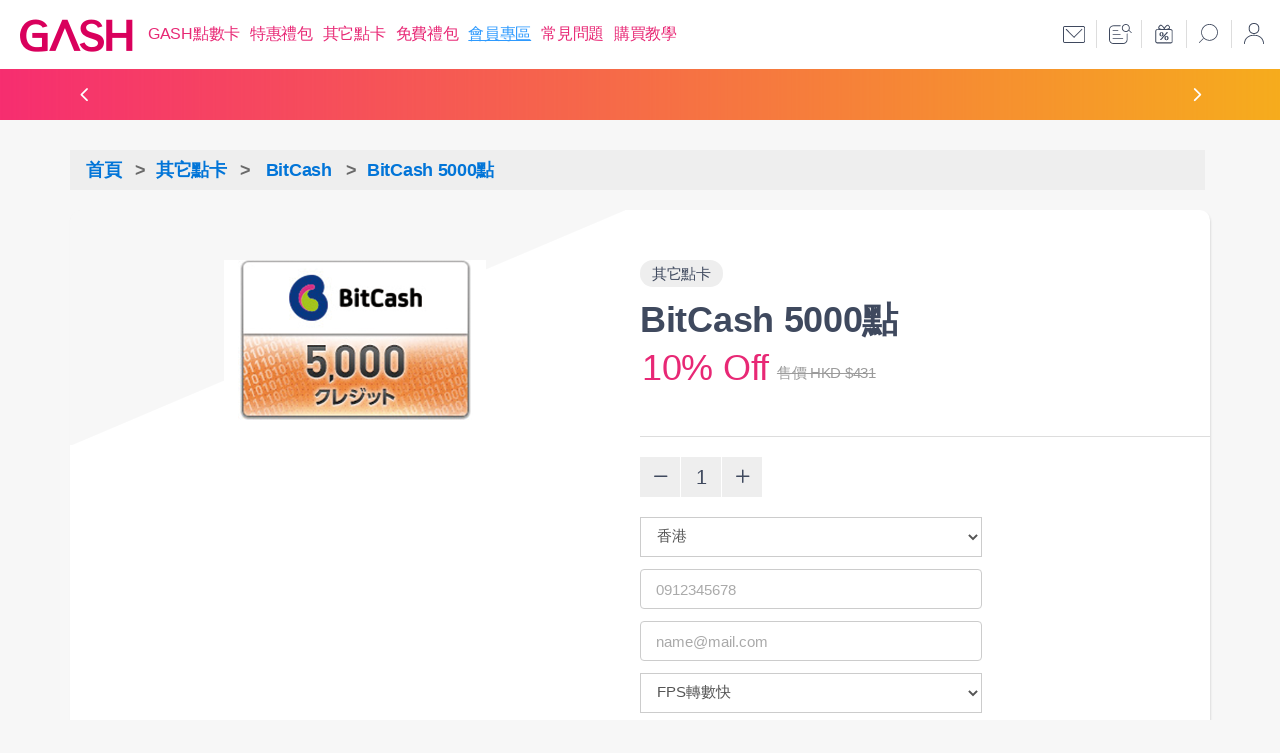

--- FILE ---
content_type: text/html; charset=utf-8
request_url: http://ec.gashpoint.com/SalePackage/Index/13?ChargeID=JG20003&EC_ID=EC020010280
body_size: 138988
content:
<!DOCTYPE html>
<html>
<head>

    <script async src="https://www.googletagmanager.com/gtag/js?id=UA-48624174-11"></script>
    <script>
        window.dataLayer = window.dataLayer || [];
        function gtag() { dataLayer.push(arguments); }
        gtag('js', new Date());
        gtag('config', 'UA-48624174-11');
    </script>

    <meta charset="utf-8" http-equiv="content-type" content="text/plain;" />
    <meta http-equiv="X-UA-Compatible" content="IE=Edge" />
    <meta name="HandheldFriendly" content="True" />
    <meta name="MobileOptimized" content="320" />
    <meta name="viewport" content="user-scalable=no, maximum-scale=1.0, minimum-scale=1.0, width=device-width, initial-scale=1.0" />
    <meta name="description" content="適用於賽馬娘Pretty Derby(日版)、艦娘收藏、神姬Project、DMM、DLSite影音，音樂及電子書籍等&lt;br /&gt;&lt;br /&gt;***暑假優惠：即日起至2025/8/31 所有BitCash產品85折***" />
    <title>BitCash 5000點</title>
    <link rel="shortcut icon" href="/images/favicon.png" />
    <link rel="apple-touch-icon" href="/images/apple-touch-icon.png" />
    <link rel="apple-touch-icon" sizes="72x72" href="/images/apple-touch-icon-72x72.png" />
    <link rel="apple-touch-icon" sizes="114x114" href="/images/apple-touch-icon-114x114.png" />
    
    <link href="/Content/css?20260123002" rel="stylesheet"/>

    <script src="/bundles/jquery?20260123002"></script>


    
    <script type="text/javascript" src="/Scripts/mobile_effects.js"></script>
    <script type="text/javascript">
        $(document).ready(function () {
            var isPageHide = false;
            window.addEventListener('pageshow', function () {
                if (isPageHide) {
                    window.location.reload();
                }
            });
            window.addEventListener('pagehide', function () {
                isPageHide = true;
            });

            if ('0' != '1')
                $("#btnNoLogin").hide();

            // 順序式AJAX
            $.ajaxSetup({ async: false }); 

            var ItemCount = '1';
            var _ErrSysMSG = '';

            if (ItemCount == '0' && _ErrSysMSG != "NoChargeID") {
                alert('敬請期待!');
                location.href = '/SalePackage/Index/0';
            }

            $('.card a').matchHeight();
            $('.link-privacy').magnificPopup();
            $('#showPayPopup').magnificPopup();
            //$('#showPayResult').magnificPopup();

            RegionChangePA();
             
            if ('' != '') {
                $('#paid').val('');
            }

            //Email欄位防止輸入Enter
            $("#email").keypress(function (e) {
                var code = (e.keyCode ? e.keyCode : e.which);

                if (code == 13) {
                    return false;
                }
            });

            //手機欄位防止輸入Enter
            $("#mobileNumber").keyup(function (e) {
                var code = (e.keyCode ? e.keyCode : e.which);

                if (code == 13 || code == 16 || code == 17 || code == 18 || code == 20 || code == 27 || code == 35 || code == 36 || code == 37 || code == 38 || code == 39 || code == 40 || code == 91 || code == 93) {
                    return false;
                }

                $("#OTP").val("");
                $("#OTP").hide();
            });

            //數量欄位輸入即時檢核
            $("#Qty").keyup(function (e) {
                var code = (e.keyCode ? e.keyCode : e.which);

                if (code == 13 || code == 16 || code == 37 || code == 39) {
                    return false;
                }

                var ObjQty = $(this);
                var Qty = ObjQty.val();
                var ValidCharacter = /^[0-9]+$/;

                if (!ValidCharacter.test(Qty)) {
                    if (Qty != "") {
                        ObjQty.val("1");
                    }
                }
                else {
                    ObjQty.val(eval(Qty));
                }

               // 確認商品可購買數量即時變動
                

                 var BounusCount = 999;
                             BounusCount = 999;


                if (Qty > BounusCount) {
                    Qty = BounusCount;
                    $("#Qty").val(BounusCount);
                }



                var Qty_New = Qty == "" ? 1 : Qty;
                RefreshDetail(Qty_New);
                CalTotalAmt($("#EC_ID").val(), Qty_New);
            });

            $("#Qty").blur(function () {
                var ObjQty = $(this);

                if ($.trim(ObjQty.val()) == "" || eval(ObjQty.val()) == 0) {
                    ObjQty.val("1");
                    RefreshDetail(1);
                    CalTotalAmt($("#EC_ID").val(), 1);
                }
            });

            //數量按鈕(減)
            $("#btn_minus").click(function () {
                var message = $("#checkout").text();
                if (message == "即將開賣" || message == "領完" || message == "敬請期待")
                    return false;

                var ObjQty = $("#Qty");
                var Qty = parseInt(ObjQty.val());

                if (Qty != 1 && Qty != 0) {
                    Qty -= 1;
                }

                ObjQty.val(Qty);
                RefreshDetail();
                CalTotalAmt($("#EC_ID").val(), Qty);
            });

            //數量按鈕(加)
            $("#btn_plus").click(function () {
                var message = $("#checkout").text();
                if (message == "即將開賣" || message == "售完" || message == "敬請期待")
                    return false;

                var ObjQty = $("#Qty");
                var Qty = parseInt(ObjQty.val());
                var limitQty = $("#Qty").attr("maxlength");

                if (limitQty == "3") {
                    if (Qty != 999) {
                        Qty += 1;
                    }
                }
                else {
                    if (Qty != 99) {
                        Qty += 1;
                    }
                }

                 // 確認商品可購買數量即時變動
                

                var BounusCount = 999;
                             BounusCount = 999;

                if (Qty > BounusCount) {
                    Qty = BounusCount;
                    $("#Qty").val(BounusCount);
                }

                ObjQty.val(Qty);
                RefreshDetail();
                CalTotalAmt($("#EC_ID").val(), Qty);
            });

            //加入選位清單
            $("#btn_addSeat").click(function () {
                var lstSeat = $("#lstSeat");
                var div_selectedSeat = $("#div_selectedSeat");

                if (lstSeat.val() != "" && $("input[name='selectedSeat'][value='" + lstSeat.val() + "']").length == 0) {
                    div_selectedSeat.append('<input id="selectedSeat_' + lstSeat.val() + '" name="selectedSeat" type="checkbox" value="' + lstSeat.val() + '">');
                    div_selectedSeat.append('<label id="lblSeat_' + lstSeat.val() + '" name="lblSeat" for="selectedSeat_' + lstSeat.val() + '">' + lstSeat.val() + '</label>');
                }
            });

            //從選位清單移除
            $("#btn_removeSeat").click(function () {
                var div_selectedSeat = $("#div_selectedSeat");
                var lblSeat = $("label[name='lblSeat']");

                for (var i = 0; i < lblSeat.length; i++) {
                    if (lblSeat.eq(i).css("background-color") != "rgba(0, 0, 0, 0)") {
                        var id = lblSeat.eq(i).html();
                        div_selectedSeat.find("#selectedSeat_" + id).remove();
                        div_selectedSeat.find("#lblSeat_" + id).remove();
                    }
                }
            });

            //點選送出時的檢核
            $("#checkout").click(function () {
                if ($("#checkout").prop("disabled") == true) {
                    return false;
                }

                var errMsg = "";
                var chargeID = $("#EC_ID").val();
                var chargeType = $("#chargeType").val();
                var paid = $("#paid").val();
                var paname = $("#paid option:selected").text();
                var email = $("#email").val();
                var couponPin = $('#CouponPin').val();
                var userName = $("#userName").val();
                var userAddress = $("#userAddress").val();
                var qty = $("#Qty").val();
                var OTP = $("#OTP");
                var mobileNumber = $("#mobileNumber").val();
                var region = $("#Region").val();

                if (chargeID == null || chargeID == "" || (typeof chargeID == 'undefined')) {
                    errMsg += "請選擇『要購買的點數面額』\n";
                }

                if ($("#isFree").val() == "False" &&( paid == null || paid == "" || (typeof paid == 'undefined'))) {
                    errMsg += "當前地區尚未開放購買的支付方式，煩請洽客服 \n";
                }

                if (email == null || email == "" || (typeof email == "undefined")) {
                    errMsg += "請輸入『E-mail信箱』\n";
                }
                else if (!isEmail(email)) {
                    errMsg += "『E-mail信箱』格式不正確，請重新輸入！\n";
                }

                if (!isCouponPin(couponPin)) {
                    errMsg += "優惠碼格式錯誤！\n";
                }

                if (!(3== "1" || 13 == '5' || 13== '12')) {
                    if (mobileNumber == null || mobileNumber == "" || (typeof mobileNumber == 'undefined')) {
                        errMsg += "請輸入『手機門號』\n";
                    }
                    else {
                        if (region == "TW") {
                            if (!isMobileNumberByTW(mobileNumber)) {
                                errMsg += "『手機門號』格式不正確，請重新輸入！\n";
                            }
                        }
                        else if (region == "CN") {
                            if (!isMobileNumberByCH(mobileNumber)) {
                                errMsg += "『手機門號』格式不正確，請重新輸入！\n";
                            }
                        }
                        else if (region == "HK" || region == "MO") {
                            if (!isMobileNumberByHK(mobileNumber)) {
                                errMsg += "『手機門號』格式不正確，請重新輸入！\n";
                            }
                        }
                    }
                }

                if (0 != null && 0 != 0) {
                    if (qty > 0)
                        errMsg += "本商品每人限購 " + 0 + " 份！\n";
                }

                if (chargeType == "1") {
                    if (userName == null || userName == "" || (typeof userName == 'undefined')) {
                        errMsg += "請輸入『收件人』\n";
                    }

                    if (userAddress == null || userAddress == "" || (typeof userAddress == 'undefined')) {
                        errMsg += "請輸入『收件地址』\n";
                    }

                    var lblSeat = $("label[name='lblSeat']");
                    var selectedSeat = "";

                    for (var i = 0; i < lblSeat.length; i++) {
                        if (selectedSeat == "") {
                            selectedSeat = lblSeat.eq(i).html();
                        }
                        else {
                            selectedSeat += "," + lblSeat.eq(i).html();
                        }
                    }

                    if (selectedSeat == "") {
                        errMsg += "請選擇『座位表號碼』並加入『選位清單』\n";
                    }

                    if (qty != lblSeat.length) {
                        errMsg += "選位清單數量與購買票卷數量不符\n";
                    }
                }

                if ($("#chxUserData:checkbox:checked").length < 1) errMsg += "請勾選『我已確認填入正確的Email信箱』\n";
                if ($("#chxBuyingConfirm:checkbox:checked").length < 1) errMsg += "請勾選『我已閱讀並同意購買注意事項與隱私權政策』";

                var currency = "";
                if ($("#div_TotalPrice span").text().indexOf("TWD") >= 0) {
                    currency = "TWD"
                }
                else {
                    currency = "HKD"
                }

                TrackChargeDetailClickEvent('submit');

                // 優惠碼驗證機制
                var lastShowMoney = $("#Detail_ItemTotalAmount").text();
                var PINmoney = "";
                if (couponPin.length > 0) {
                    $.ajax({
                            type: "Post",
                            url: "/SalePackage/CouponCheckAjax",
                            data: {
                                "couponPin": couponPin,
                                "VItemCategoryID": 13,
                                "PAID": paid,
                                "EC_ID": chargeID,
                                "Amount": $("#Detail_ItemTotalAmount").text(),
                                "MobileNumber": mobileNumber
                            },
                            dataType: "json",
                            success: function (data) {
                                if (data.status == "0000") {
                                    PINmoney = data.Value;
                                    lastShowMoney = lastShowMoney - PINmoney;
                                }
                                else {
                                    errMsg += data.ShowMessage;
                                }
                        }
                    });
                }

                if (errMsg != "") {
                    alert(errMsg);
                    return false;
                }


                //20250425 EasonLin 調整為登入會員也需驗證OTP
                var IsAuthenticated = "False";
                if (IsAuthenticated == "True") {

                    if (OTP.is(":visible")) {
                        if (OTP.val() == "") {
                            alert("請輸入驗證碼");
                            return false;
                        }
                        else {
                            $.ajax({
                                type: "Post",
                                url: "/SalePackage/UpdateOTPValidationFlag",
                                data: { "MobileNumber": mobileNumber, "OTP": OTP.val() },
                                dataType: "json",
                                success: function (data) {
                                    if (data == "0000") {
                                        ShowPayPupup(mobileNumber, email, chargeID);
                                    }
                                    else if (data == "9900") {
                                        alert("請先取得簡訊驗證碼");
                                        return false;
                                    }
                                    else if (data == "9901") {
                                        alert("驗證碼錯誤，請重新輸入驗證碼(錯誤超過" + 3 + "次手機號碼將會被鎖定)");
                                        return false;
                                    }
                                    else if (data == "9902") {
                                        alert("很抱歉，此號碼已鎖定，若要進行交易請與客服聯繫!");
                                        return false;
                                    }
                                    else if (data == "9999") {
                                        alert("系統忙碌中，請稍後再試!");
                                        return false;
                                    }
                                }
                            });
                        }
                    }
                    else {
                        //檢查OTP驗證狀態 (0000=未驗證，0001=已驗證，0002=手機號碼已鎖定)
                        $.ajax({
                            type: "Post",
                            url: "/SalePackage/QueryOTPValidationStatus",
                            data: { "MobileNumber": mobileNumber },
                            dataType: "json",
                            success: function (data) {
                                $("#OTPStatus").val(data);

                                if (data == "0000") {
                                    $.blockUI();
                                    $.ajax({
                                        type: "Post",
                                        url: "/SalePackage/SendOTPValidationSMS",
                                        data: { "MobileNumber": mobileNumber, "Region": region },
                                        dataType: "json",
                                        success: function (data2) {
                                            $.unblockUI();
                                            if (data2 == "0000") {
                                                alert("請輸入驗證碼");
                                                OTP.show();
                                                //20250425 EasonLin 未驗證的可輸入
                                                $("#div_OTP").show();
                                                $("#div_OTP").unblock();
                                                return false;
                                            }
                                            else if (data2 == "9901") {
                                                alert("OTP驗證簡訊發送次數已達上限");
                                                return false;
                                            }
                                            else if (data2 == "9997") {
                                                alert("目前無法交易，請先於Gama Pass完成手機門號驗證後再返回登入購買！");
                                                return false;
                                            }
                                            else {
                                                alert("發送OTP驗證碼失敗，請重新輸入電話號碼!");
                                                return false;
                                            }
                                        }
                                    });
                                }
                                else if (data == "0002") {
                                    alert("很抱歉，此號碼已鎖定，若要進行交易請與客服聯繫!");
                                    return false;
                                }
                                else if (data == "9999") {
                                    alert("系統忙碌中，請稍後再試!");
                                    return false;
                                }
                                else {
                                    ShowPayPupup(mobileNumber, email, chargeID);
                                }
                            }
                        });
                    }

                }
                else {
                    if (3== "1" || 13 == '5' || 13== '12' ||  $('#CouponPin').val().length > 0) {
                        $("#lbChkMobileNumber").parent().hide();
                        $("#lbChkEmail").html(email);
                        $("#lbChkProductName").html($("#Detail_ItemName").html());
                        $("#lbChkProductQty").html($("#Qty").val());

                        if (chargeType == "1") {
                            $("#p_UserName").show();
                            $("#p_UserAddress").show();
                            $("#p_SelectedSeat").show();

                            $("#lbChkUserName").html(userName);
                            $("#lbChkUserAddress").html(userAddress);
                            $("#lbChkSelectedSeat").html(selectedSeat);

                            $("#arrSeat").val(selectedSeat);
                        }

                        //總金額
                        var lbCurrency = "";
                        //var lbResultAmt = "";

                        if ($("#div_TotalPrice span").text().indexOf("TWD") >= 0) {
                            lbCurrency = "TWD $"
                        }
                        else {
                            lbCurrency = "HKD $"
                            $(".hk_comp").show();
                        }

                        var strCouponPin = $("#CouponPin").val();
                        $("#lbCouponPin").text(strCouponPin);

                        if (strCouponPin.length <= 0) {
                            $(".pCouponPin").hide();
                        }

                        //lbResultAmt = $("#Detail_ItemTotalAmount").text();
                        $("#lbChkProductAmt").text(lbCurrency + lastShowMoney);

                        //開啟結帳視窗
                        $('#showPayPopup').click();
                    }
                    else {
                        //會員登入不驗證OTP
                        //20250425 EasonLin 調整為有無登入會員都需檢查
                        //var IsAuthenticated = "False";
                        //if (IsAuthenticated != "True") {
                            if (OTP.is(":visible")) {
                                if (OTP.val() == "") {
                                    alert("請輸入驗證碼");
                                    return false;
                                }
                                else {
                                    $.ajax({
                                        type: "Post",
                                        url: "/SalePackage/UpdateOTPValidationFlag",
                                        data: { "MobileNumber": mobileNumber, "OTP": OTP.val() },
                                        dataType: "json",
                                        success: function (data) {
                                            if (data == "0000") {
                                                ShowPayPupup(mobileNumber, email, chargeID);
                                            }
                                            else if (data == "9900") {
                                                alert("請先取得簡訊驗證碼");
                                                return false;
                                            }
                                            else if (data == "9901") {
                                                alert("驗證碼錯誤，請重新輸入驗證碼(錯誤超過" + 3 + "次手機號碼將會被鎖定)");
                                                return false;
                                            }
                                            else if (data == "9902") {
                                                alert("很抱歉，此號碼已鎖定，若要進行交易請與客服聯繫!");
                                                return false;
                                            }
                                            else if (data == "9999") {
                                                alert("系統忙碌中，請稍後再試!");
                                                return false;
                                            }
                                        }
                                    });
                                }
                            }
                            else {
                                //檢查OTP驗證狀態 (0000=未驗證，0001=已驗證，0002=手機號碼已鎖定)
                                $.ajax({
                                    type: "Post",
                                    url: "/SalePackage/QueryOTPValidationStatus",
                                    data: { "MobileNumber": mobileNumber },
                                    dataType: "json",
                                    success: function (data) {
                                        $("#OTPStatus").val(data);

                                        if (data == "0000") {
                                            $.blockUI();
                                            $.ajax({
                                                type: "Post",
                                                url: "/SalePackage/SendOTPValidationSMS",
                                                data: { "MobileNumber": mobileNumber, "Region": region },
                                                dataType: "json",
                                                success: function (data2) {
                                                    $.unblockUI();
                                                    if (data2 == "0000") {
                                                        alert("請輸入驗證碼");
                                                        OTP.show();
                                                        //20250425 EasonLin 未驗證的可輸入
                                                        $("#div_OTP").show();
                                                        $("#div_OTP").unblock();
                                                        return false;
                                                    }
                                                    else if (data2 == "9901") {
                                                        alert("OTP驗證簡訊發送次數已達上限");
                                                        return false;
                                                    }
                                                    else if (data2 == "9997") {
                                                        alert("目前無法交易，請先於Gama Pass完成手機門號驗證後再返回登入購買！");
                                                        return false;
                                                    }
                                                    else {
                                                        alert("發送OTP驗證碼失敗，請重新輸入電話號碼!");
                                                        return false;
                                                    }
                                                }
                                            });
                                        }
                                        else if (data == "0002") {
                                            alert("很抱歉，此號碼已鎖定，若要進行交易請與客服聯繫!");
                                            return false;
                                        }
                                        else if (data == "9999") {
                                            alert("系統忙碌中，請稍後再試!");
                                            return false;
                                        }
                                        else {
                                            ShowPayPupup(mobileNumber, email, chargeID);
                                        }
                                    }
                                });
                            }
                        //}
                        //else {
                        //    ShowPayPupup(mobileNumber, email, chargeID);
                        //}
                    }
                }

                $("#lbChkMobileNumber").parent().hide();
                $("#lbChkEmail").html(email);
                $("#lbChkProductName").html($("#Detail_ItemName").html());
                $("#lbChkProductQty").html($("#Qty").val());

                if (chargeType == "1") {
                    $("#p_UserName").show();
                    $("#p_UserAddress").show();
                    $("#p_SelectedSeat").show();

                    $("#lbChkUserName").html(userName);
                    $("#lbChkUserAddress").html(userAddress);
                    $("#lbChkSelectedSeat").html(selectedSeat);

                    $("#arrSeat").val(selectedSeat);
                }

                //總金額
                var lbCurrency = "";
                //var lbResultAmt = "";

                if ($("#div_TotalPrice span").text().indexOf("TWD") >= 0) {
                    lbCurrency = "TWD $"
                }
                else {
                    lbCurrency = "HKD $"
                    $(".hk_comp").show();
                }

                var strCouponPin = $("#CouponPin").val();
                $("#lbCouponPin").text(strCouponPin);

                if (strCouponPin.length <= 0) {
                    $(".pCouponPin").hide();
                }

                //lbResultAmt = $("#Detail_ItemTotalAmount").text();
                $("#lbChkProductAmt").text(lbCurrency + lastShowMoney);

                //開啟結帳視窗
                //$('#showPayPopup').click();
            });

        function ShowPayPupup(mobileNumber, email, chargeID) {
            $("#lbChkMobileNumber").html(mobileNumber);
            $("#lbChkEmail").html(email);
            $("#lbChkProductName").html($("#Detail_ItemName").html());
            $("#lbChkProductQty").html($("#Qty").val());

            if ($("#BonusPointEvent_" + chargeID).html() == "1") {
                $.ajax({
                    type: "Post",
                    url: "/SalePackage/isG5Member",
                    data: { "MobileNumber": mobileNumber },
                    dataType: "json",
                    success: function (data) {
                        if (data == true) {
                            //如果使用者填的手機號碼有註冊過會員，要顯示提示訊息
                            if (confirm("您所填寫的手機號碼已註冊為會員，購買此商品將不會獲得紅利積分，是否繼續購買?")) {
                                //開啟結帳視窗
                                $('#showPayPopup').click();
                            }
                        }
                        else {
                            //開啟結帳視窗
                            $('#showPayPopup').click();
                        }
                    }
                });
            }
            else {
                //開啟結帳視窗
                $('#showPayPopup').click();
            }
        }


            //進行結帳
            $('#btnPay').click(function () {
                TrackChargeDetailClickEvent('checkout');
                $('#btnPay').hide();
                $('#divloadPad').show();
                $('#payForm').submit();
            });
            // 強制非會員結帳
            $('#btnNoLogin').click(function () {
                $("#DontLogin").val(0);
                $('#payForm').submit();
            });

            //檢查結帳是否有錯誤
            var checkChargeID = "EC020010280";
            var GamaPayErrMsg = '';
            var ErrSysMSG = '';
            var ChargeErrSysMSG = '';
                     ChargeErrSysMSG = '191';


            var datetime = new Date();
            if (checkChargeID != null && checkChargeID != "") {
                if ($("#ItemName_" + checkChargeID).length > 0) {
                    if ($("#ItemPrice_" + checkChargeID).length > 0 || $("#ItemOriginalPrice_" + checkChargeID).length > 0) {
                        ShowDetail(checkChargeID);
                    }
                    if (ChargeErrSysMSG == "(售完)") {
                        ShowDetail(checkChargeID);
                        if ('False' == "True") {
                            $("#checkout").text("領完");
                        }
                        else {
                            $("#checkout").text("售完");
                        }
                        $("#checkout").prop("disabled", true);
                        $("#checkout").removeClass();
                        $("#checkout").addClass("btn-checkout-soldout");
                        $("#Qty").prop("disabled", true);
                    }

                }
                else {
                    alert("商品不存在");
                    window.location.href = "/SalePackage/Index/0";
                }
            }

            if (GamaPayErrMsg != "") {
                alert(GamaPayErrMsg);
            }

            //只送到Server但尚未送到GPS就發生錯誤的話，就秀出訊息
            if (ErrSysMSG != "" && ErrSysMSG != "NoChargeID") {
                alert(ErrSysMSG);
            }

            if ("" != "") {
                var arrSeat = "".split(',');
                var div_selectedSeat = $("#div_selectedSeat");

                for (var i = 0; i < arrSeat.length; i++) {
                    div_selectedSeat.append('<input id="selectedSeat_' + arrSeat[i] + '" name="selectedSeat" type="checkbox" value="' + arrSeat[i] + '">');
                    div_selectedSeat.append('<label id="lblSeat_' + arrSeat[i] + '" name="lblSeat" for="selectedSeat_' + arrSeat[i] + '">' + arrSeat[i] + '</label>');
                }
            }

            

            $('.image-popup').magnificPopup({
                type: 'image',
                closeOnContentClick: true,
                closeBtnInside: false,
                fixedContentPos: true,
                mainClass: 'mfp-no-margins mfp-with-zoom', // class to remove default margin from left and right side
                image: {
                    verticalFit: true
                },
                zoom: {
                    enabled: true,
                    duration: 300 // don't foget to change the duration also in CSS
                }
            });
            if ("EC020010280" != "") {
                CheckContentBonus($('#EC_ID').val(), $('#paid').val());
            }
        });

        //回列表頁
        function ShowList() {
            $("#div_header").show();
            $("#div_marquee").hide();
            $("#div_list").show();
            $("#div_detail").hide();
            $('html, body').animate({ scrollTop: 0 }, 'fast');
        }

        //點選購買按鈕
        function ShowDetail(chargeID) {
            $("#div_header").hide();
            $("#div_marquee").show();

            //跑馬燈
            var swiper = new Swiper('.top-bar-container', {
                nextButton: '.top-bar-next',
                prevButton: '.top-bar-prev',
                slidesPerView: 1,
                spaceBetween: 0,
                speed: 600,
                autoplay: 3000,
                autoplayDisableOnInteraction: false,
                direction: 'vertical',
                loop: true
            });

            //顯示限時限量商品時間倒數及庫存量
            if ($("#ItemLimited_" + chargeID).html() == "1") {
                //商品庫存量小於等於50則顯示剩餘數量
                if (parseInt($("#ItemStock_" + chargeID).html()) <= 50) {
                    $("span[name='Detail_Stock']").show();
                    $("span[name='Detail_Stock']").html("剩餘數量：" + $("#ItemStock_" + chargeID).html());
                }
                else {
                    $("span[name='Detail_Stock']").hide();
                }

                //商品結束日與現在日期距離小於等於7天則顯示時間倒數
                $.ajax({
                    type: "Post",
                    url: "/SalePackage/GetServerTime",
                    data: {},
                    dataType: "json",
                    success: function (data) {
                        var countDownDate = new Date($("#ItemEndDate_" + chargeID).html()).getTime();
                        var now_check = new Date(data);
                        var distance_check = countDownDate - now_check;
                        var days_check = Math.floor(distance_check / (1000 * 60 * 60 * 24));

                        if (days_check <= 7) {
                            $("span[name='Detail_CountDown']").show();

                            //開始倒數
                            var secCount = 0;
                            var x = setInterval(function () {
                                secCount += 1000;
                                var now = new Date(data);
                                var distance = countDownDate - now - secCount;
                                var days = Math.floor(distance / (1000 * 60 * 60 * 24));
                                var hours = Math.floor((distance % (1000 * 60 * 60 * 24)) / (1000 * 60 * 60));
                                var minutes = Math.floor((distance % (1000 * 60 * 60)) / (1000 * 60));
                                var seconds = Math.floor((distance % (1000 * 60)) / 1000);
                                var strCountDown = days + " 天 : " + hours + " 時 : " + minutes + " 分 : " + seconds + " 秒";

                                $("span[name='Detail_CountDown']").html(strCountDown.replace("0 天 : ", "").replace("0 時 : ", ""));

                                if (distance <= 0) {
                                    clearInterval(x);
                                    $("span[name='Detail_CountDown']").html("商品售完");
                                    $("#checkout").prop("disabled", true);
                                    $("#checkout").text("售完");
                                    $("span[name='Detail_Stock']").hide();
                                }
                            }, 1000);
                        }
                        else {
                            $("span[name='Detail_CountDown']").hide();
                        }
                    }
                });
            }

            /*$("#div_list").hide();*/
            $('#div_chargeList').hide();
            $("#div_detail").show();
            $("#Detail_ItemName").html($("#ItemName_" + chargeID).html());
            $("#Detail_ItemName_Free").html($("#ItemName_" + chargeID).html());
            $('#Detail_ItemImage').attr("src", $("#ItemImage_" + chargeID).attr("src"));
            //pageViewEvent('{"eventId":"3010","event":"gash_ec_goods_page_view","pageInfo":{"page":"gash_ec_goods","source": null,"uuid":"' + chargeID + '","name":"' + $("#Detail_ItemName").html() + '","cat1":["其它點卡"]}}');

            if ("0" == "0") {
                $("#Qty").val("1");
            }

            var RuleType = $("#RuleType_" + chargeID).html();

            if (RuleType == "0") {
                //有折扣
                var isDiscount = true;

                if ($("#RuleTargetPA_" + chargeID).html() != "0" && $("#RuleTargetPA_" + chargeID).html().indexOf($("#paid").val()) == -1) {
                    //不符合指定PA，所以沒有折扣
                    isDiscount = false;
                }
                else {
                    //PA有折扣但還要檢查RuleQty
                    if (parseInt($("#Qty").val()) < parseInt($("#RuleQty_" + chargeID).html())) {
                        isDiscount = false;
                    }
                }

                if (isDiscount) {
                    $("#Detail_Discount_Y").show();
                    $("#Detail_Discount_N").hide();
                    $("#Detail_ItemDiscountPrice").html($("#ItemDiscountPrice_" + chargeID).html());
                    $("#Detail_ItemOriginalPrice").html($("#ItemOriginalPrice_" + chargeID).html());
                }
                else {
                    $("#Detail_Discount_Y").hide();
                    $("#Detail_Discount_N").show();
                    $("#Detail_ItemPrice").html($("#ItemOriginalPrice_" + chargeID).html());
                }
            }
            else {
                //無折扣
                $("#Detail_Discount_Y").hide();
                $("#Detail_Discount_N").show();
                $("#Detail_ItemPrice").html($("#ItemPrice_" + chargeID).html());

                //如果滿額贈活動，要顯示滿額贈訊息
                if (RuleType == "1") {
                    var RuleAmount = $("#RuleAmount_" + chargeID).html();
                    var RuleGiveAmount = $("#RuleGiveAmount_" + chargeID).html();
                    var ExpirationStart = $("#ExpirationStart_" + chargeID).html();
                    var ExpirationEnd = $("#ExpirationEnd_" + chargeID).html();

                    $("#Detail_Bonus").show();

                    if (ExpirationEnd == "") {
                        $("#Detail_Bonus").html("<span data-icon=''></span>滿額贈：自" + ExpirationStart + "起，指定商品單筆消費金額滿" + RuleAmount + "折" + RuleGiveAmount + " (單筆消費最高限折" + RuleGiveAmount + ")");
                    }
                    else {
                        $("#Detail_Bonus").html("<span data-icon=''></span>滿額贈：" + ExpirationStart + "~" + ExpirationEnd + "期間指定商品單筆消費金額滿" + RuleAmount + "折" + RuleGiveAmount + " (單筆消費最高限折" + RuleGiveAmount + ")");
                    }

                    $("#Detail_RuleAmount").html($("#RuleAmount_" + chargeID).html());
                    $("#Detail_RuleGiveAmount").html($("#RuleGiveAmount_" + chargeID).html());
                }
            }

            if (typeof RuleType == 'undefined') {
            }
            else {
                if (RuleType != "" && $("#RuleTargetPA_" + chargeID).html() != "0") {
                    $("#Detail_PA").html("※商品折扣限定支付方式：" + $("#RuleTargetPAName_" + chargeID).html());
                }
            }

            var RuleQty = $("#RuleQty_" + chargeID).html();

            if (RuleType == "0") {
                if (parseInt(RuleQty) > 1) {
                    $("#Detail_RuleAmt").html("※此商品購買數量滿" + RuleQty + "個可享有折扣");
                }
            }

            CalTotalAmt(chargeID, $("#Qty").val());
            $("#Detail_ItemDesc").html($("#ItemDesc_" + chargeID).attr('alt'));
            $("#Detail_Notice").html($("#ItemNotice_" + chargeID).html());
            $("#chargeID").val(chargeID);
            $("#chargeType").val($("#ChargeType_" + chargeID).html());
            $("#isFree").val($("#IsFree_" + chargeID).html());

            //非預售的票卷商品，要有劃位功能(如果是預售的票卷，要先進行購買，之後再補劃位流程。)
            if ($("#chargeType").val() == "1") {
                $("#div_SeatInfo").show();
                $("#div_UserName").show();
                $("#div_UserAddress").show();

                if ($("#ConcertImgUrl_" + chargeID).html() != "") {
                    $("#div_ConcertImg").show();
                    $("#a_ConcertImgUrl").attr("href", $("#ConcertImgUrl_" + chargeID).html());
                    $("#img_ConcertImgUrl").attr("src", $("#ConcertImgUrl_" + chargeID).html());
                }

                //讀取座位號碼表
                $.ajax({
                    type: "Post",
                    url: "/SalePackage/GetTicketSeatList",
                    data: { "chargeID": chargeID },
                    dataType: "json",
                    success: function (data) {
                        var lstSeat = $("#lstSeat");
                        lstSeat.empty();
                        lstSeat.append('<option value="">請選擇</option>');

                        for (var i = 0; i < data.length; i++) {
                            lstSeat.append('<option value="' + data[i].SeatNo + '">' + data[i].SeatNo + '</option>');
                        }
                    }
                });
            }
            else {
                $("#div_SeatInfo").hide();
                $("#div_UserName").hide();
                $("#div_UserAddress").hide();
            }

            var IsAuthenticated = "False";
            var mobileNumber = $("#mobileNumber").val();
            var email = $("#email").val();

            if (IsAuthenticated == "True" && email != "" && mobileNumber != "" ) {
                $("#ttl_Email").hide();
                $("#div_Phone").show();
                $("#div_OTP").hide();
                $("#div_Phone").block({
                    message: null,
                    overlayCSS: {
                        backgroundColor: "#cccccc",
                        opacity: 0.2,
                        cursor: "default"
                    }
                });

                $("#div_OTP").block({
                    message: null,
                    overlayCSS: {
                        backgroundColor: "#cccccc",
                        opacity: 0.2,
                        cursor: "default"
                    }
                });

                $("#div_Email").block({
                    message: null,
                    overlayCSS: {
                        backgroundColor: "#cccccc",
                        opacity: 0.2,
                        cursor: "default"
                    }
                });
            }

            if (3== "1" || 13 == '5' || 13== '12' || $('#CouponPin').val().length > 0) {
                //判斷是否為免費商品(如果不是免費，這個欄位不會有值)
                if ($("#isFree").val() == "True") {
                    $("#div_Price_Pay").hide();
                    $("#div_Price_Free").show();
                    $("#div_Qty").hide();
                    $("#div_TotalPrice").hide();
                    $("#div_Coupon").hide();
                }
                else {
                    $("#div_Price_Pay").show();
                    $("#div_Price_Free").hide();
                    $("#div_Qty").show();
                    $("#div_PA").show();
                    $("#div_TotalPrice").show();
                }
            }
            else {
                $("#ttl_PA").hide();
                $("#ttl_Email").hide();
                //$(".div_CouponPin").hide();
                //$(".pCouponPin").hide();
                $("#div_Phone").show();
                $("#div_Phone_Note").show();

                if ($("#isFree").val() == "True") {
                    $("#div_Price_Pay").hide();
                    $("#div_Price_Free").show();
                    $("#div_Qty").hide();
                    $("#div_PA").hide();
                    $("#div_TotalPrice").hide();
                    $("#div_Coupon").hide();
                }
                else {
                $("#div_Price_Pay").show();
                $("#div_Qty").show();
                $("#div_PA").show();
                    $("#div_TotalPrice").show();
                }
            }


            $('html, body').animate({ scrollTop: 0 }, 'fast');
        }

        //PA變更或數量變更時，要重新檢查折扣活動是否符合
        function RefreshDetail(Qty) {


            var ChargeErrSysMSG = '';

                     ChargeErrSysMSG = '191';


			if (ChargeErrSysMSG =="(售完)")
            {
                $("#checkout").prop("disabled", true);
                    $("#checkout").text("售完");

                $("#checkout").removeClass();
                $("#checkout").addClass("btn-checkout-soldout");
                $("#Qty").prop("disabled", true);
                return;
            }

            var chargeID = $("#EC_ID").val();
            var RuleType = $("#RuleType_" + chargeID).html();
            var PAID = $("#paid").val();
            var isfree = 'False';
            //2017-07-08 Colin : check bonus pin
            if (($("#PA_BONU_" + PAID).html() != undefined) && ($("#PA_BONU_" + PAID).html() == "(售完)")) {

                $("#checkout").prop("disabled", true);
                if (isfree) {
                    $("#checkout").text("領完");
                }
                else {
                    $("#checkout").text("售完");
                }
            } else {
                $("#checkout").prop("disabled", false);
                if (isfree == "True") {
                    $("#checkout").text("我要領取");
                }
                else {

                    $("#checkout").text("我要購買");
                }
            }

            if (RuleType != "0") {
                return false;
            }

            //var PAID = $("#paid").val();
            if (Qty == null) Qty = $("#Qty").val();
            var isDiscount = true;

            if ($("#RuleTargetPA_" + chargeID).html() != "0" && $("#RuleTargetPA_" + chargeID).html().indexOf(PAID) == -1) {
                //不符合指定PA，所以沒有折扣
                isDiscount = false;
            }
            else {
                //有折扣但還要檢查RuleQty
                if (parseInt(Qty) < parseInt($("#RuleQty_" + chargeID).html())) {
                    isDiscount = false;
                }
            }

            if (isDiscount) {
                $("#Detail_Discount_Y").show();
                $("#Detail_Discount_N").hide();
                $("#Detail_ItemDiscountPrice").html($("#ItemDiscountPrice_" + chargeID).html());
                $("#Detail_ItemOriginalPrice").html($("#ItemOriginalPrice_" + chargeID).html());
            }
            else {
                $("#Detail_Discount_Y").hide();
                $("#Detail_Discount_N").show();
                $("#Detail_ItemPrice").html($("#ItemOriginalPrice_" + chargeID).html());
            }

        }

        //計算總金額
        function CalTotalAmt(chargeID, Qty) {
            var TotalPrice = 0;
            var RuleType = $("#RuleType_" + chargeID).html();

            if ($("#Detail_Discount_Y").is(":visible") == true) {
                TotalPrice = parseFloat($("#ItemOriginalPrice_" + chargeID).html()) * eval(Qty) * parseFloat($("#RuleAmount_" + chargeID).html()) / 100;
            }
            else {
                if ($("#ItemPrice_" + chargeID).length == 0) {
                    TotalPrice = parseFloat($("#ItemOriginalPrice_" + chargeID).html()) * eval(Qty);
                }
                else if ($("#ItemPrice_" + chargeID).html() == '免費') {
                    TotalPrice = 0;
                }
                else {
                    TotalPrice = parseFloat($("#ItemPrice_" + chargeID).html()) * eval(Qty);

                    //如果是滿額贈，要把總金額扣掉贈送金額
                    if (RuleType == "1") {
                        if (parseInt(Qty) >= parseInt($("#RuleQty_" + chargeID).html()) && TotalPrice >= parseFloat($("#RuleAmount_" + chargeID).html())) {
                            TotalPrice = TotalPrice - parseFloat($("#RuleGiveAmount_" + chargeID).html());
                        }
                    }
                }
            }

            var CountryCode = 'hk';

            if (CountryCode == 'tw') {
                TotalPrice = CalcRoundDecimal(TotalPrice, 0);
            }
            else
            {
                TotalPrice = CalcRoundDecimal(TotalPrice, 2);
            }

            $("#Detail_ItemTotalAmount").html(TotalPrice);

            RefreshDetail();
            ShowBonusPointInfo(chargeID);
        }

        //計算帶小數的四捨五入
        var CalcRoundDecimal = function (val, precision) {
            return Math.round(Math.round(val * Math.pow(10, (precision || 0) + 1)) / 10) / Math.pow(10, (precision || 0));
        }

        //顯示紅利積分資訊
        function ShowBonusPointInfo(chargeID) {
            if ($("#BonusPointEvent_" + chargeID).html() == "1") {
                var Detail_BonusPointDesc = $("#Detail_BonusPointDesc");
                var DIV_S = '<div><img src="/Images/card/point.svg" alt="" class="detail-point-position">';
                var DIV_E = '</div>';
                var BP_Event1_EventName = $("#BP_Event1_EventName_" + chargeID);
                var BP_Event2_EventName = $("#BP_Event2_EventName_" + chargeID);
                var BP_Event3_EventName = $("span[name='BP_Event3_EventName_" + chargeID + "']");

                Detail_BonusPointDesc.empty();

                //一般紅利積分活動
                if ($("#BP_Event1_FeedBackPoint_" + chargeID).length > 0) {
                    var PAID = $("#paid").val();
                    var BuyAmt = parseFloat($("#BP_Event1_BuyAmt_" + chargeID).html());
                    var TotalAmt = parseFloat($("#Detail_ItemTotalAmount").html());
                    var FeedBackType = parseFloat($("#BP_Event1_FeedBackType_" + chargeID).html());
                    var FeedBackPoint = $("#BP_Event1_FeedBackPoint_" + chargeID).html();
                    var isShowBPInfo = true;

                    if ($("#BP_Event1_PAID_" + chargeID).html() != "0" && $("#BP_Event1_PAID_" + chargeID).html().indexOf(PAID) == -1) {
                        //不符合指定PA，所以沒有紅利回饋
                        isShowBPInfo = false;
                    }
                    else {
                        //有符合指定PA，但還要檢查消費金額是否符合活動資格
                        if (TotalAmt >= BuyAmt) {
                            if (FeedBackType == 1) {
                                //%數
                                $("#Detail_BonusPoint").html(FeedBackPoint + "%");
                            }
                            else {
                                //點數
                                $("#Detail_BonusPoint").html(FeedBackPoint);
                            }
                        }
                        else {
                            $("#Detail_BonusPoint").empty();
                            isShowBPInfo = false;
                        }
                    }

                    if (isShowBPInfo) {
                        $("#Detail_BonusPointInfo").show();
                    }
                    else {
                        $("#Detail_BonusPointInfo").hide();
                    }

                    Detail_BonusPointDesc.html(Detail_BonusPointDesc.html() + DIV_S + BP_Event1_EventName.html() + DIV_E);
                }
                else {
                    $("#Detail_BonusPointInfo").hide();
                }

                //註冊or生日加碼送
                if (BP_Event2_EventName.length > 0) {
                    Detail_BonusPointDesc.html(Detail_BonusPointDesc.html() + DIV_S + "加碼送：" + BP_Event2_EventName.html() + DIV_E);
                }

                //指定條件加碼送
                for (var i = 0; i < BP_Event3_EventName.length; i++) {
                    Detail_BonusPointDesc.html(Detail_BonusPointDesc.html() + DIV_S + "加碼送：" + BP_Event3_EventName.eq(i).html() + DIV_E);
                }
            }
        }

        //查詢虛寶活動
        function CheckContentBonus(chargeID, paid) {
           $("span[name='CB_Desc']").hide();
            if (chargeID != "") {

            }
        }
        //地區別顯示PA
        function RegionChangePA(){
            var Region = $("#Region").val();
            $("#paid option").remove();


            if ($("#paid").val() == null && $("#RegionPAs").html().indexOf($("#Region").val()) == -1) {
                       $("#paid").append($("<option value=\"" + "BNKFPS01" + "\">" + "FPS轉數快" + "</option>"));
                       $("#paid").append($("<option value=\"" + "COPHKT03" + "\">" + "AlipayHK" + "</option>"));

            }


            CheckContentBonus($('#EC_ID').val(), $('#paid').val());
            RefreshDetail();
            CalTotalAmt($('#EC_ID').val(), $('#Qty').val());
        }
    </script>


    <script>
        (function (w, d, s, l, i) {
                    w[l] = w[l] || []; w[l].push({
                    'gtm.start':
                new Date().getTime(), event: 'gtm.js'
                    }); var f = d.getElementsByTagName(s)[0],
            j = d.createElement(s), dl = l != 'dataLayer' ? '&l=' + l : ''; j.async = true; j.src =
                'https://www.googletagmanager.com/gtm.js?id=' + i + dl; f.parentNode.insertBefore(j, f);
        })(window, document, 'script', 'dataLayer', 'GTM-K4BPKHL');
    </script>

    <!-- Facebook Pixel Code -->
    <script>
        !function (f, b, e, v, n, t, s) {
            if (f.fbq) return; n = f.fbq = function () {
                n.callMethod ?
                    n.callMethod.apply(n, arguments) : n.queue.push(arguments)
            }; if (!f._fbq) f._fbq = n;
            n.push = n; n.loaded = !0; n.version = '2.0'; n.queue = []; t = b.createElement(e); t.async = !0;
            t.src = v; s = b.getElementsByTagName(e)[0]; s.parentNode.insertBefore(t, s)
        }(window,
            document, 'script', 'https://connect.facebook.net/en_US/fbevents.js');

        //2021.10.5 確認Facebook的js是否有成功讀取，成功取得後才使用Facebook的套件
        if (typeof fbq === "function") {
            fbq('init', '1481795918502267');
            fbq('track', 'PageView');
        }
    </script>
    <noscript>
        <img height="1" width="1" style="display:none" src="https://www.facebook.com/tr?id=1481795918502267&ev=PageView&noscript=1" />
    </noscript>
    <!-- DO NOT MODIFY -->
    <!-- End Facebook Pixel Code -->
    <script>
                    (function (i, s, o, g, r, a, m) {
                    i['GoogleAnalyticsObject'] = r; i[r] = i[r] || function () {
                    (i[r].q = i[r].q || []).push(arguments)
                }, i[r].l = 1 * new Date(); a = s.createElement(o),
                    m = s.getElementsByTagName(o)[0]; a.async = 1; a.src = g; m.parentNode.insertBefore(a, m)
            })(window, document, 'script', 'https://www.google-analytics.com/analytics.js', 'ga');
        //2021.10.5 確認google的js是否有成功讀取，成功取得後才使用google的套件
        if (typeof ga === "function") {
            ga('create', 'UA-48624174-11', 'auto');
            ga('send', 'pageview');
        }
    </script>

    
    <script src="https://beangochat.blob.core.windows.net/beango-static-prod/web-tracing-jssdk/web_tracing_sdk.prod.js"></script>
    
    <script type="text/javascript">

        var bfWebTraceEnable = '0' == '1';
        var sender = undefined;

        if (bfWebTraceEnable && typeof beanfunWebTraceSDK === 'object') {
            sender = beanfunWebTraceSDK.init({
                BUID: 'GAMA-gash-01',
                property: 'gash',
                sourceProperty: 'gash'
            });
        } else {
            bfWebTraceEnable = false;
        }
    </script>
    
    <script type="text/javascript">
        var ua = window.navigator.userAgent;
        var msie = ua.indexOf("MSIE ");
        if (msie > 0 || !!navigator.userAgent.match(/Trident.*rv\:11\./)) {

            var s = document.createElement("script");
            s.type = "text/javascript";
            s.src = "/Scripts/tracker.js";
            $("head").append(s);

        } else {
            var s = document.createElement("script");
            s.type = "text/javascript";
            s.src = "/Scripts/trackerasync.js";
            $("head").append(s);
        }
    </script>

    <script type="text/javascript">
    var cto_fp = "", cto_sid = "";
    var CTO_FP = "cto_fp";
    var CTO_SID = "cto_sid";

    $(document).ready(function () {

    if (!window.snowplow) {
    ; (function (p, l, o, w, i, n, g) {
    if (!p[i]) {
    p.GlobalSnowplowNamespace = p.GlobalSnowplowNamespace || [];
    p.GlobalSnowplowNamespace.push(i); p[i] = function () {
    (p[i].q = p[i].q || []).push(arguments)
    }; p[i].q = p[i].q || []; n = l.createElement(o); g = l.getElementsByTagName(o)[0]; n.async = 1;
    n.src = w; g.parentNode.insertBefore(n, g)
    }
    }(window, document, "script", "https://ec.gashpoint.com/Scripts/sp.js", "snowplow"));

    window.snowplow('newTracker', 'cf', "logtrace.gamania.com", {
    encodeBase64: false, // Default is true
    platform: 'web',
    appId: 'app',
    forceSecureTracker: true,
    contexts: {
    webPage: true,
    gaCookies: true,
    performanceTiming: true
    }
    })
    }

    window.snowplow(function () {
    cto_fp = this.cf.getUserFingerprint();
    localStorage.setItem(CTO_FP, cto_fp);

    cto_sid = this.cf.getDomainUserInfo()[6];
    localStorage.setItem(CTO_SID, cto_sid);

    var tz = Intl.DateTimeFormat().resolvedOptions().timeZone;
    let x = document.body.querySelectorAll('.snowplow');

    var flag = 0;
    if (flag == 1) {
    for (index = 0; index < x.length; index++) {
    x[index].addEventListener('click', function () {
    var url = this.getAttribute('url');
    var fp = localStorage.getItem(CTO_FP);
    var sid = localStorage.getItem(CTO_SID);

    $.ajax({
    url: '/SalePackage/_GAMA_BigData',
    type: "POST",
    //async: true,
    cache: false,
    data: {
    Gashkey: this.getAttribute('key'),
    tz: tz,
    fp: fp,
    sid: sid
    },
    success: function (response) {
    //do nothing
    },
    error: function (response) {
    console.log(response);
    }
    });
    if (url !== null)
    window.location = url;
    }, false);
    }
    }
    });

    $("iframe[name='google_conversion_frame']").hide();
    $("#tbl_Detail, #payResult").on('click', 'a[name="a_QRCode_PIN"]', function (event) {
    var PIN = this.id.replace("a_QRCode_", "");
    var div_QRCode = $("#div_QRCode_" + PIN);

        if (div_QRCode.html() == "") {

            if ($(this).text().indexOf('beanfun!') > 0) {
                var url = new URL(document.URL);
                var img = new Image(150, 150);
                img.src = `${url.protocol}//${url.host}/Images/Bag.png`;

                div_QRCode.html(img);
            }
            else
                div_QRCode.qrcode({ width: 150, height: 150, text: PIN });
        }

    if (div_QRCode.is(":visible")) {
    div_QRCode.hide();
    }
    else {
    div_QRCode.show();
    }
    });

    var hiddenMenu;
    //上層目錄
    $('ul.nav-list > li').click(function () {

    $(this).children("div").children().slideToggle("slow");

    if (hiddenMenu != null && hiddenMenu.context.id != $(this).context.id)
    hiddenMenu.slideUp("fast");

    hiddenMenu = $(this).children("div").children();
    });
    //子目錄
    $('ul.dropdown-menu > li').click(function () {
    //上層目錄slide
    $(this).parents('li')[0].slideToggle("slow");
    });
    if (0 == "1") {

    $.ajax({
    type: "Post",
    url: "/SalePackage/ShowIP",
    dataType: "json",
    success: function (data) {
    if (data.status == "1") {
    $("#ShowIP").text(data.Value);
    $("#ShowIP").show();
    }
    else {
    $("#ShowIP").hide();
    }
    }
    });
        }

         var CountryCode = 'hk';

        if (CountryCode == 'tw') {
            $(".footer .tw").css("display", "block");
            $(".footer .hk").css("display", "none");
        } else {
            $(".footer .tw").css("display", "none");
            $(".footer .hk").css("display", "block");
        }


    });
    </script>

    
    <script type="text/javascript">

        
        var _status = 'False' == 'True' ? "member" : "visitor";
        
        var _currPage = '';
        
        var _source = '';
        
        var _currencyCode = '';
        
        var _openId = '';
             _currencyCode = 'HKD';


        
        $(document).ready(function () {
            _currPage = getCurrPage();
            _source = getSourcePageUrl();
            setSDKCurrentPageUri();
            setSearchBoxEvent();
            setOpenId();

            switch (_currPage) {
                case "gash_ec_home":
                    TrackHomePageView();
                    setBannerListener();
                    runHomeProductImpress();
                    break;
                case "gash_ec_salepackage":
                    TrackIndexPageView();
                    runIndexProductImpress();
                    break;
                case "gash_ec_goods":
                    TrackChargeDetailPageView();
                    break;
                case "gash_ec_payment":
                    TrackPayResultPageView();
                    break;
                case "gash_ec_paylog":
                    TrackPayLogPageView();
                    break;
                case "gash_ec_paylog_result":
                    break;
                case "gash_ec_search":
                    TrackSearchPageView();
                    break;
                case "gash_ec_coupon":
                    TrackCouponPageView();
                    break;
                case "gash_ec_otp":
                    TrackG5OTPValidationPageView();
                    break;
            }
        });

        
        function setSDKCurrentPageUri() {
            var data = {
                pageUri: new URL(document.URL).pathname + new URL(document.URL).search
            };
            bfSDK_ChangePageUrl(data);
        }

        
        function getSourcePageUrl() {
            var refferUrl;

            try {
                refferUrl = new URL(document.referrer).pathname + new URL(document.referrer).search;
            } catch (e) {
                refferUrl = "/"
            }

            return refferUrl;
        }

        
        function setOpenId() {
            if (_openId != "") {
                var data2 = {
                    isLoggedIn: true,
                    openId: _openId
                };

                bfSDK_SetLoginStatus(data2);
            }
        }

        
        function getCurrPage() {
            var requestUrl = new URL(document.URL);

            // router 問題, 不能用 url 判斷
            if (requestUrl.pathname.indexOf('BuyPointIndex') > 0) {
                if ($('#payResult')[0] != undefined)
                    return "gash_ec_payment";

                if ($('#div_detail').css('display') == 'block')
                    return "gash_ec_goods";

                try { requestUrl = new URL(document.referrer); }
                catch { location.href = '/'; }
            }

            if (requestUrl.pathname == '/' || requestUrl.pathname.indexOf('/Index/0') > 0)
                return "gash_ec_home";

            if ($('#divG5OTP').html() != undefined && $('#divG5OTP').html() != '')
                return 'gash_ec_otp';

            if (requestUrl.pathname.indexOf('SalePackage/Index') > 0 && requestUrl.search.indexOf('EC_ID') == -1 ||
                requestUrl.pathname.indexOf('SortData') > 0)
                return 'gash_ec_salepackage';



            if (requestUrl.pathname.indexOf('SalePackage/Index', '') > 0 && requestUrl.search.indexOf('EC_ID') > 0)
                return "gash_ec_goods";

            if (requestUrl.pathname.indexOf('ChargeResult') > 0)
                return "gash_ec_payment";

            if (requestUrl.pathname.indexOf('QueryPayLogIndex') > 0)
                return $('#divResult').html() == ''
                    ? 'gash_ec_paylog' : 'gash_ec_paylog_result';

            if (requestUrl.pathname.indexOf('Search') > 0)
                return "gash_ec_search";

            if (requestUrl.pathname.indexOf('CouponDetail') > 0)
                return "gash_ec_coupon";

            return undefined;
        }

        
        function TrackHeaderClickEvent(type, name, url) {
            var data = {
                eventId: "3007",
                event: "gash_ec_home_page_item_click",
                pageInfo: {
                    page: getCurrPage(),
                    source: _source,
                    status: _status
                },
                clickInfo: {
                    type: type,
                    name: name
                }
            };

            bfSDK_ClickEvent(data, url);
        }

        
        function TrackHomePageView() {
            if (_currPage != "gash_ec_home")
                return;

            var data = {
                eventId: "3006",
                event: "gash_ec_home_page_view",
                pageInfo: {
                    page: _currPage,
                    source: _source,
                    status: _status
                }
            };

            bfSDK_PageViewEvent(data);
        }
        
        function TrackBannerClickEvent(url) {
            if (_currPage != "gash_ec_home")
                return;

            var data = {
                eventId: "3014",
                event: "gash_ec_content_click",
                pageInfo: {
                    page: _currPage,
                    source: _source,
                    status: _status
                },
                clickInfo: {
                    url: url,
                    sec: "banner"
                }
            };

            bfSDK_ClickEvent(data, url);
        }

        
        function TrackDefaultPageChargeClickEvent(ecId, chargeName, regoin) {
            if (_currPage != "gash_ec_home")
                return;

            var data = {
                eventId: "3014",
                event: "gash_ec_content_click",
                pageInfo: {
                    page: _currPage,
                    source: _source,
                    status: _status
                },
                clickInfo: {
                    uuid: ecId,
                    name: chargeName,
                    sec: regoin
                }
            };

            bfSDK_ClickEvent(data, null);
        }

        
        function TrackHomeImpressionEvent(secName, url, impressionInfo ) {
            if (_currPage != "gash_ec_home")
                return;

            var data = {
                eventId: "3015",
                event: "gash_ec_content_impression",
                pageInfo: {
                    page: _currPage,
                    source: _source
                },
                impressionInfo: [],
                isAdditiveView: true
            }

            switch (secName) {
                case "banner":
                    data.impressionInfo = [{ url: url, sec: secName }];
                    break;
                case "recommendation":
                case "sale_and_activity":
                    data.impressionInfo = impressionInfo;
                    break;
                default:
                    return;
            }

            bfSDK_ImpressionEvent(data);
        }
        
        function setBannerListener() {
            if (_currPage != "gash_ec_home")
                return;

            try {
                var activeClass = "swiper-slide promotion-item swiper-slide-active";
                var customAttr = "data-swiper-slide-index"

                if (document.getElementsByClassName(activeClass).length == 0)
                    return;

                var lastActiveIndex =
                    document.getElementsByClassName(activeClass)[0].attributes[customAttr].value;

                var currActiveItem = document.getElementsByClassName(activeClass)[0];
                var currActiveItemUrl = currActiveItem.getElementsByTagName('a')[0].attributes[1].value;

                TrackHomeImpressionEvent("banner", currActiveItemUrl);

                var id = setInterval(function () {
                    var currActiveItem = document.getElementsByClassName(activeClass)[0];
                    var currActiveIndex = currActiveItem.attributes[customAttr].value;
                    var currActiveItemUrl = currActiveItem.getElementsByTagName('a')[0].attributes[1].value;

                    if (currActiveIndex < lastActiveIndex) {
                        clearInterval(id);
                        return;
                    }

                    if (currActiveIndex != lastActiveIndex) {
                        TrackHomeImpressionEvent("banner", currActiveItemUrl);
                        lastActiveIndex = currActiveIndex;
                    }
                }, 2000);
            } catch { }
        }
        
        function runHomeProductImpress() {
            //var arrChargeListRec = [];
            var arrChargeListSale = [];

            // 有些頁面未有 chargeList 資訊, 若未有資訊則忽略即可
        }


        
        function TrackIndexPageView() {
            if (_currPage != 'gash_ec_salepackage')
                return;
            
            var vCatId = '';
            
            var uuid = '';
            var crumbsCnt = 0;
            var categoryName = document.title;

            try {
                vCatId = $('#vitemCategoryID').val();
                uuid = $('#CategoryID').val();
                crumbsCnt = $(".breadcrumb").children("li").length;

                if (crumbsCnt > 1) {
                    categoryName = $(".breadcrumb").children("li")[crumbsCnt - 1].innerText;
                }
            } catch {
            }

            var data = {
                eventId: "3008",
                event: "gash_ec_salepackage_page_view",
                pageInfo: {
                    cat: vCatId,
                    page: _currPage,
                    source: _source,
                    status: _status,
                    name: categoryName,
                    uuid: uuid
                }
            };

            bfSDK_PageViewEvent(data);
        }
        
        function TrackIndexChargeClickEvnet(ecId, chargeName, url) {
            if (_currPage != 'gash_ec_salepackage')
                return;

            var data = {
                eventId: "3009",
                event: "gash_ec_salepackage_content_click",
                pageInfo: {
                    page: _currPage,
                    source: _source,
                    status: _status
                },
                clickInfo: {
                    uuid: ecId,
                    name: chargeName,
                    cat1: getCatArray()
                }
            };

            bfSDK_ClickEvent(data, url);
        }
        
        function TrackIndexImpressionEvent(arrImpressionInfo) {
            if (_currPage != "gash_ec_salepackage")
                return;

            var data = {
                eventId: "3016",
                event: "gash_ec_salepackage_content_impression",
                pageInfo: {
                    page: _currPage,
                    source: _source
                },
                impressionInfo:arrImpressionInfo,
                isAdditiveView: true
            }

            bfSDK_ImpressionEvent(data);
        }
        
        function getCatArray() {
            var result = [];

            try {
                var breadcrumbList =
                    document.getElementsByClassName('breadcrumb')[0].getElementsByTagName('li');

                for (var i = 1; i < breadcrumbList.length; i++) {
                    result.push(breadcrumbList[i].innerText);
                }

            } catch (e) {
                result = [document.title];
            }

            return result;
        }
        
        function runIndexProductImpress() {
            var arrCharge = [];
            // 有些頁面未有 chargeList 資訊, 若未有資訊則忽略即可
                     arrCharge.push({ name: 'BitCash 5000點', uuid: 'EC020010280', cat1: getCatArray() });
                 TrackIndexImpressionEvent(arrCharge);
        }

        
        function TrackChargeDetailPageView() {
            if (_currPage != 'gash_ec_goods')
                return;

            var ecId = '';
            var name = '';

            try {
                ecId = $('#EC_ID').val();
                name = $('#Detail_ItemName').html();
            } catch { }

            var data = {
                eventId: "3010",
                event: "gash_ec_goods_page_view",
                pageInfo: {
                    page: _currPage,
                    source: _source,
                    status: _status,
                    uuid: ecId,
                    name: name,
                    cat1: getCatArray()
                }
            };
            /*數據中心反應傳空值*/
            if (data.pageInfo.cat1[0] == 'GASH商城 | 首選數位娛樂商品交易平台，官方正版遊戲點數超優惠！') { console.log('homepage'); }
            else if (typeof (ecId) == 'undefined') { console.log('ecId is undefined'); }
            else if (typeof (name) == 'undefined') { console.log('name is undefined'); }
            else { bfSDK_PageViewEvent(data); }
        }
        
        function TrackChargeDetailClickEvent(btnName, url) {
            if (_currPage != 'gash_ec_goods')
                return;

            var amount = 0;
            var towallet = 'N';
            var ecId = '';
            var name = '';
            var paid = '';
            var paName = '';
            var country = '';

            try {
                if ($('#total_amount').length == 0) {
                    amount = parseInt($('#Detail_ItemTotalAmount')[0].innerText);
                }
                else {
                    amount = CalTotalAmt();
                    towallet = $('#chxIsDeposit')[0].checked ? 'Y' : 'N';
                }

                ecId = $('#EC_ID').val();
                name = $('#Detail_ItemName').html();
                paid = $('#paid').val();
                paName = $('#paid option:selected').text();
                country = $('#Region option:selected').val();
            } catch { }

            var data = {
                eventId: "3011",
                event: "gash_ec_goods_item_click",
                pageInfo: {
                    page: _currPage,
                    source: _source,
                    status: _status,
                    uuid: ecId,
                    name: name,
                    cat1: getCatArray(),
                    amount: amount,
                    information: {
                        pay_id: paid,
                        pay_name: paName,
                        countrycode: country,
                        currency: _currencyCode,
                        towallet: towallet
                    }
                },
                clickInfo: {
                    type: 'confirm_btn',
                    name: btnName
                }
            };

            bfSDK_ClickEvent(data, url);
        }

        
        function TrackPayResultPageView() {
            if (_currPage != 'gash_ec_payment')
                return;

            var uuid = '';
            var amount = 0;
            var name = '';

            try {
                uuid = $('#trans_result_transId').text();
                amount = parseInt($('#trans_result_amount').text());
                name = $('#trans_result_chargeName').text();
            } catch { }

            var data = {
                eventId: "3012",
                event: "gash_ec_payment_page_view",
                pageInfo: {
                    page: _currPage,
                    status: _status,
                    source: _source,
                    uuid: uuid,
                    amount: amount,
                    infomation: {
                        name: name
                    },
                }
            };

            bfSDK_PageViewEvent(data);
        }
        
        function TrackPayResultClickEvent(btnName, url) {
            if (_currPage != 'gash_ec_payment')
                return;

            var uuid = '';
            var amount = 0;
            var name = '';

            try {
                uuid = $('#trans_result_transId').text();
                amount = parseInt($('#trans_result_amount').text());
                name = $('#trans_result_chargeName').text();
            } catch { }

            var data = {
                eventId: "3013",
                event: "gash_ec_payment_item_click",
                pageInfo: {
                    page: _currPage,
                    source: _source,
                    status: _status,
                    uuid: uuid,
                    amount: amount,
                    infomation: {
                        name: name
                    },
                },
                clickInfo: {
                    type: 'go_btn',
                    name: btnName
                }
            };

            bfSDK_ClickEvent(data, url);
        }

        
        function TrackPayLogPageView() {
            if (_currPage != 'gash_ec_paylog')
                return;

            var data = {
                eventId: "3057",
                event: "gash_ec_paylog_page_view",
                pageInfo: {
                    page: _currPage,
                    source: _source,
                    status: _status
                }
            };

            bfSDK_PageViewEvent(data);
        }
        
        function TrackPayLogQueryClickEvent() {
            if (_currPage != 'gash_ec_paylog')
                return;

            var data = {
                eventId: "3058",
                event: "gash_ec_paylog_content_click",
                pageInfo: {
                    page: _currPage,
                    source: _source,
                    status: _status,
                },
                clickInfo: {
                    type: _status == 'visitor' ? 'normal' : 'member',
                    name: 'paylog_search'
                }
            };

            bfSDK_ClickEvent(data);
        }
        
        function TrackPayLogResultPageView() {
            if (_currPage != 'gash_ec_paylog')
                return;
            // 因為顯示結果不會重新導頁, 故直接在這裡判斷
            if (getCurrPage() != 'gash_ec_paylog_result')
                return;

            var sec = '';
            var detail = [];

            try {
                var table = document.getElementById('divResult')
                    .getElementsByTagName('table')[0];

                sec = table.rows.length > 1 ? 'record' : 'none';

                var getVal = function (rowIndex, cellIndex) {
                    return table.rows[rowIndex].cells[cellIndex].innerText;
                }

                for (var rowIndex = 1; rowIndex < table.rows.length; rowIndex++) {
                    rowData = {
                        item_name: getVal(rowIndex, 0),
                        gm_id: getVal(rowIndex, 6),
                        amount: parseInt(getVal(rowIndex, 2)),
                        pa_name: getVal(rowIndex, 5),
                        status: getVal(rowIndex, 4)
                    };

                    detail.push(rowData);
                }

            } catch { }

            var data = {
                eventId: "3059",
                event: "gash_ec_paylog_page_view",
                pageInfo: {
                    page: 'gash_ec_paylog_result',
                    source: _source,
                    status: _status,
                    detail: detail,
                    type: 'success',
                    sec: sec
                }
            };

            bfSDK_PageViewEvent(data);
        }
        
        function TrackPayLogResultClickEvent() {
            if (_currPage != 'gash_ec_paylog')
                return;
            // 因為顯示結果不會重新導頁, 故直接在這裡判斷
            if (getCurrPage() != 'gash_ec_paylog_result')
                return;

            var data = {
                eventId: "3060",
                event: "gash_ec_paylog_item_click",
                pageInfo: {
                    page: 'gash_ec_paylog_result',
                    source: _source,
                    status: _status,
                },
                clickInfo: {
                    type: 'success',
                    name: 'check_detail'
                }
            };

            bfSDK_ClickEvent(data);
        }

        
        function TrackSearchBoxSearchEvent(searchText) {
            var data = {
                eventId: "3061",
                event: "gash_ec_search",
                pageInfo: {
                    page: getCurrPage(),
                    status: _status,
                    type: 'search',
                    is_fuzzy_search: true
                },
                clickInfo: {
                    type: 'search'
                },
                pageSearchTerm: searchText
            };

            bfSDK_SearchEvent(data);
        }
        
        function TrackSearchPageView() {
            if (_currPage != 'gash_ec_search')
                return;

            var amount = 0;

            try {
                amount = document.getElementsByClassName('card-list-container')[0]
                    .getElementsByClassName('swiper-slide card').length;
            } catch { }

            var data = {
                eventId: "3062",
                event: "gash_ec_search_page_view",
                pageInfo: {
                    page: _currPage,
                    status: _status,
                    amount: amount
                }
            };

            bfSDK_PageViewEvent(data);
        }
        
        function TrackSearchChargeClickEvent(ecId, chargeName, url) {
            if (_currPage != 'gash_ec_search')
                return;

            var data = {
                eventId: "3063",
                event: "gash_ec_search_content_click",
                pageInfo: {
                    page: _currPage,
                    status: _status,
                },
                clickInfo: {
                    uuid: ecId,
                    name: chargeName
                }
            };

            bfSDK_ClickEvent(data, url);
        }

        
            function TrackG5OTPValidationPageView() {
                if (_currPage != 'gash_ec_otp')
                    return;

                var data = {
                    eventId: "3094",
                    event: "gash_ec_otp_page_view",
                    pageInfo: {
                        page: _currPage,
                        source: _source,
                        status: _status
                    }
                };

                bfSDK_PageViewEvent(data);
        }
        
        function setSearchBoxEvent() {
            var searchbox = document.getElementById('txtSearch');

            searchbox.onkeypress = function (event) {
                if (event.keyCode == 13)
                    TrackSearchBoxSearchEvent(searchbox.value);
            };
        }

        
        function TrackCouponPageView() {
            if (_currPage != 'gash_ec_coupon')
                return;

            var data = {
                eventId: "3064",
                event: "gash_ec_coupon_page_view",
                pageInfo: {
                    page: _currPage,
                    source: _source,
                    status: _status
                }
            };

            bfSDK_PageViewEvent(data);
        }


    </script>
</head>
<body>

    <noscript>
        <iframe src="https://www.googletagmanager.com/ns.html?id=GTM-K4BPKHL" height="0" width="0" style="display:none;visibility:hidden"></iframe>
    </noscript>

    <header>
        <nav class="nav-wrap">
            <div class="nav-header">
                <button class="nav-toggle" onclick="TrackHeaderClickEvent('mb_menu_btn', 'menu')">
                    <span class="line1"></span>
                    <span class="line2"></span>
                    <span class="line3"></span>
                </button>
                
                <div class="nav-logo-mobile">
                    <a href="#" onclick="TrackHeaderClickEvent('header', 'gashpoint', '/')">GASH</a>
                </div>

                
                <button class="nav-search"></button>

                
                    <a class="nav-login" href="#"
                       onclick="TrackHeaderClickEvent('header', 'login', '/SalePackage/G5OAuthLogin?ActMode=vr&amp;VCatID=%252fSalePackage%252fIndex%252f13%253fChargeID%253dJG20003%2526EC_ID%253dEC020010280')"></a>
            </div>
            <div class="nav-body">
                
                <div class="nav-logo">
                    <a class="snowplow" key="logo" href="#" onclick="TrackHeaderClickEvent('header', 'gashpoint', '/')">GASH</a>
                </div>

                
                <ul class="nav-list">
                    
                            <li id="8" class="flip">

                                
                                    <a class="snowplow" key="gashpoint"
                                       onclick="TrackHeaderClickEvent('navigation_tab', 'GASH點數卡')">
                                        GASH點數卡
                                    </a>

                                
                                <div class="menu">
                                    <ul class="dropdown-menu" id="DropID_8">
                                        
                                            <li>
                                                <a href="#" onclick="TrackHeaderClickEvent('category_list', '全部', '/SalePackage/Index/8')">
                                                    全部
                                                </a>
                                            </li>
                                                <li>
                                                    <a href="#" onclick="TrackHeaderClickEvent('category_list', '不分類', '/SalePackage/Index/8?categoryid=8')">
                                                        不分類
                                                    </a>
                                                </li>
                                    </ul>
                                </div>
                            </li>
                            <li id="9" class="flip">

                                
                                    <a class="snowplow" key="giftpackage"
                                       onclick="TrackHeaderClickEvent('navigation_tab', '特惠禮包')">
                                        特惠禮包
                                    </a>

                                
                                <div class="menu">
                                    <ul class="dropdown-menu" id="DropID_9">
                                        
                                            <li>
                                                <a href="#" onclick="TrackHeaderClickEvent('category_list', '全部', '/SalePackage/Index/9')">
                                                    全部
                                                </a>
                                            </li>
                                                    <li>
                                                        <a href="#" onclick="TrackHeaderClickEvent('category_list', '限定超值組合包', '/SalePackage/Index/9?categoryid=107')">
                                                            限定超值組合包
                                                        </a>
                                                    </li>
                                                    <li>
                                                        <a href="#" onclick="TrackHeaderClickEvent('category_list', '怪物彈珠', '/SalePackage/Index/9?categoryid=27')">
                                                            怪物彈珠
                                                        </a>
                                                    </li>
                                                    <li>
                                                        <a href="#" onclick="TrackHeaderClickEvent('category_list', '新楓之谷', '/SalePackage/Index/9?categoryid=57')">
                                                            新楓之谷
                                                        </a>
                                                    </li>
                                                    <li>
                                                        <a href="#" onclick="TrackHeaderClickEvent('category_list', '超異域公主連結', '/SalePackage/Index/9?categoryid=74')">
                                                            超異域公主連結
                                                        </a>
                                                    </li>
                                                    <li>
                                                        <a href="#" onclick="TrackHeaderClickEvent('category_list', 'KKBOX', '/SalePackage/Index/9?categoryid=36')">
                                                            KKBOX
                                                        </a>
                                                    </li>
                                                    <li>
                                                        <a href="#" onclick="TrackHeaderClickEvent('category_list', '召喚圖板', '/SalePackage/Index/9?categoryid=63')">
                                                            召喚圖板
                                                        </a>
                                                    </li>
                                                    <li>
                                                        <a href="#" onclick="TrackHeaderClickEvent('category_list', '新龍之谷', '/SalePackage/Index/9?categoryid=96')">
                                                            新龍之谷
                                                        </a>
                                                    </li>
                                                    <li>
                                                        <a href="#" onclick="TrackHeaderClickEvent('category_list', 'Midasbuy', '/SalePackage/Index/9?categoryid=100')">
                                                            Midasbuy
                                                        </a>
                                                    </li>
                                                    <li>
                                                        <a href="#" onclick="TrackHeaderClickEvent('category_list', '天堂M', '/SalePackage/Index/9?categoryid=101')">
                                                            天堂M
                                                        </a>
                                                    </li>
                                                    <li>
                                                        <a href="#" onclick="TrackHeaderClickEvent('category_list', '蒼天英雄誌2', '/SalePackage/Index/9?categoryid=103')">
                                                            蒼天英雄誌2
                                                        </a>
                                                    </li>
                                                    <li>
                                                        <a href="#" onclick="TrackHeaderClickEvent('category_list', '動物朋友3', '/SalePackage/Index/9?categoryid=105')">
                                                            動物朋友3
                                                        </a>
                                                    </li>
                                                <li>
                                                    <a href="#" onclick="TrackHeaderClickEvent('category_list', '不分類', '/SalePackage/Index/9?categoryid=9')">
                                                        不分類
                                                    </a>
                                                </li>
                                    </ul>
                                </div>
                            </li>
                            <li id="13" class="flip">

                                
                                    <a class="snowplow" key="else"
                                       onclick="TrackHeaderClickEvent('navigation_tab', '其它點卡')">
                                        其它點卡
                                    </a>

                                
                                <div class="menu">
                                    <ul class="dropdown-menu" id="DropID_13">
                                        
                                            <li>
                                                <a href="#" onclick="TrackHeaderClickEvent('category_list', '全部', '/SalePackage/Index/13')">
                                                    全部
                                                </a>
                                            </li>
                                                    <li>
                                                        <a href="#" onclick="TrackHeaderClickEvent('category_list', 'BitCash', '/SalePackage/Index/13?categoryid=67')">
                                                            BitCash
                                                        </a>
                                                    </li>
                                                    <li>
                                                        <a href="#" onclick="TrackHeaderClickEvent('category_list', 'GooglePlay', '/SalePackage/Index/13?categoryid=78')">
                                                            GooglePlay
                                                        </a>
                                                    </li>
                                                <li>
                                                    <a href="#" onclick="TrackHeaderClickEvent('category_list', '不分類', '/SalePackage/Index/13?categoryid=14')">
                                                        不分類
                                                    </a>
                                                </li>
                                    </ul>
                                </div>
                            </li>
                            <li id="10" class="flip">

                                
                                    <a class="snowplow" key="freegiftpackage"
                                       onclick="TrackHeaderClickEvent('navigation_tab', '免費禮包')">
                                        免費禮包
                                    </a>

                                
                                <div class="menu">
                                    <ul class="dropdown-menu" id="DropID_10">
                                        
                                            <li>
                                                <a href="#" onclick="TrackHeaderClickEvent('category_list', '全部', '/SalePackage/Index/10')">
                                                    全部
                                                </a>
                                            </li>
                                                <li>
                                                    <a href="#" onclick="TrackHeaderClickEvent('category_list', '不分類', '/SalePackage/Index/10?categoryid=10')">
                                                        不分類
                                                    </a>
                                                </li>
                                    </ul>
                                </div>
                            </li>
                            <li id="12" class="flip">

                                
                                    <a class="snowplow" key="member"
                                       onclick="TrackHeaderClickEvent('navigation_tab', '會員專區')"
                                       style="text-decoration:underline;color:#2E9AFE">
                                        會員專區
                                    </a>

                                
                                <div class="menu">
                                    <ul class="dropdown-menu" id="DropID_12">
                                        
                                            <li>
                                                <a href="#" onclick="TrackHeaderClickEvent('category_list', '全部', '/SalePackage/Index/12')">
                                                    全部
                                                </a>
                                            </li>
                                                    <li>
                                                        <a href="#" onclick="TrackHeaderClickEvent('category_list', 'GASH點數卡', '/SalePackage/Index/12?categoryid=108')">
                                                            GASH點數卡
                                                        </a>
                                                    </li>
                                                    <li>
                                                        <a href="#" onclick="TrackHeaderClickEvent('category_list', '新楓之谷', '/SalePackage/Index/12?categoryid=109')">
                                                            新楓之谷
                                                        </a>
                                                    </li>
                                                <li>
                                                    <a href="#" onclick="TrackHeaderClickEvent('category_list', '不分類', '/SalePackage/Index/12?categoryid=12')">
                                                        不分類
                                                    </a>
                                                </li>
                                    </ul>
                                </div>
                            </li>
                    <li>
                        <a class="snowplow" key="faq" href="#"
                           onclick="TrackHeaderClickEvent('navigation_tab', '常見問題', '/SalePackage/QAndA')">
                            常見問題
                        </a>
                    </li>
                    
                    <li>
                        <a class="snowplow" key="guide" href="#"
                           onclick="TrackHeaderClickEvent('navigation_tab', '購買教學', '/SalePackage/Guide')">
                            購買教學
                        </a>
                    </li>
                </ul>

                
                <ul class="quick-list">
                    
                    <li>
                        <a href="#" key="service" class="nav-mail snowplow" title="客服信箱"
                           onclick="TrackHeaderClickEvent('header', 'customer', 'http://tw.gashpoint.com/service/customer')">
                            <span>客服信箱</span>
                        </a>
                    </li>
                    
                    <li>
                        <a href="#" class="nav-shoplist snowplow" key="paylog" title="購買紀錄"
                           onclick="TrackHeaderClickEvent('header', 'paylog', '/SalePackage/QueryPayLogIndex')">
                            <span>購買紀錄</span>
                        </a>
                    </li>
                    
                    <li>
                        <a href="#" class="nav-couponlist snowplow" key="Coupon" title="查詢優惠碼"
                           onclick="TrackHeaderClickEvent('header', 'coupondetail', '/SalePackage/CouponDetail')">
                            <span>查詢優惠碼</span>
                        </a>
                    </li>
                    
                    <li>
                        <a href="" key="search" class="nav-search" title="搜尋">
                            <span>搜尋</span>
                        </a>
                    </li>
                    
                        <li>
                            <a href="#" key="login" class="nav-login" title="登入"
                               onclick="TrackHeaderClickEvent('header', 'login', '/SalePackage/G5OAuthLogin?ActMode=vr&amp;VCatID=%252fSalePackage%252fIndex%252f13%253fChargeID%253dJG20003%2526EC_ID%253dEC020010280')">
                                <span>登入</span>
                            </a>
                        </li>
                </ul>
            </div>
            
            <div class="search-wrap">
                <div class="search-box">
<form action="/SalePackage/Search" method="post">                        <span aria-hidden="true" data-icon="U" class="icon-search"></span>
                        <input id="txtSearch" name="txtSearch" type="text" placeholder="請輸入搜尋關鍵字" value="" class="input-search" /><!--請輸入搜尋關鍵字-->
</form>                </div>
            </div>
        </nav>
    </header>
    <div class="main-container">
        
<div id="div_header" class="wrap-header">
    <h2 class="header-title">其它點卡</h2>
</div>
<div id="div_marquee" class="top-bar" style="display:none;">
    <div class="swiper-container top-bar-container">
        <div id="div_swiper" class="swiper-wrapper">
                        <div class="swiper-slide"><p class="top-bar-text"></p></div>
        </div>
        <div aria-hidden="true" data-icon="5" class="top-bar-next"></div>
        <div aria-hidden="true" data-icon="4" class="top-bar-prev"></div>
    </div>
</div>
<div id="div_list">
    <div class="breadcrumb-wrapper">
        <ul class="breadcrumb">
            <li><a href="/SalePackage/Index/0">首頁</a></li>
            <li><a href="/SalePackage/Index/13">其它點卡</a></li>
                                <li>
                        <a href="/SalePackage/Index/13?categoryid=67">
                            BitCash
                        </a>
                    </li>
                <li><a href="/SalePackage/Index/13?ChargeID=JG20003&EC_ID=EC020010280">BitCash 5000點</a></li>
        </ul>
    </div>

    <div id="div_chargeList" class="section-contents">
        <div class="order">
            <button onclick="location.href='/SalePackage/SortData/13?col=date'">新→舊</button>
            <button onclick="location.href='/SalePackage/SortData/13?col=priceHtoL'">價格高→低</button>
            <button onclick="location.href='/SalePackage/SortData/13?col=priceLtoH'">價格低→高</button>
        </div>

        <div class="card-list-container">
                    <div class="card" style="height: auto;">
                        <a class="snowplow" key="EC020010280" href="#" 
                           onclick="TrackIndexChargeClickEvnet('EC020010280', 'BitCash 5000點', '/SalePackage/Index/13?ChargeID=JG20003&EC_ID=EC020010280')">
                            <div class="thumb"><img id="ItemImage_EC020010280" src="https://storage.googleapis.com/download/storage/v1/b/p-gashmall-resource/o/136767_JG200035000_262_160.png?generation=1667469418063236&amp;alt=media" alt="BitCash 5000點"></div>
                            <span class="info">
                                <span id="ItemStock_EC020010280" style="display:none;">191</span>
                                <span id="ItemLimited_EC020010280" style="display:none;">0</span>
                                <span id="ItemEndDate_EC020010280" style="display:none;"></span>
                                <h3 id="ItemName_EC020010280" class="name">BitCash 5000點</h3>
                                <p id="ItemDesc_EC020010280" class="desc" alt="適用於賽馬娘Pretty Derby(日版)、艦娘收藏、神姬Project、DMM、DLSite影音，音樂及電子書籍等&lt;br /&gt;&lt;br /&gt;***暑假優惠：即日起至2025/8/31 所有BitCash產品85折***">
適用於賽馬娘Pretty Derby(日版)、艦娘收藏、神姬Project、DMM、DLSite影音，音樂及電子書籍等***暑假優惠：即日起至2025/8/31 所有BitCash產品85折***                                </p>

                                            <span class="price"><span id="ItemDiscountPrice_EC020010280" class="number">10% Off</span></span>
                                            <span class="discount">HKD $<span id="ItemOriginalPrice_EC020010280">431</span></span>
                                            <div class="wrap-btn">
                                                <span class="label">SALE</span><span class="btn">我要購買</span>
                                            </div>
                                    <!--商品折扣活動-->
                                    <span id="RuleQty_EC020010280" style="display:none;">1</span>
                                    <span id="RuleType_EC020010280" style="display:none;">0</span>
                                    <span id="RuleTargetPA_EC020010280" style="display:none;">0</span>
                                    <span id="RuleTargetPAName_EC020010280" style="display:none;"></span>
                                    <span id="RuleAmount_EC020010280" style="display:none;">90</span>
                                    <span id="RuleGiveAmount_EC020010280" style="display:none;"></span>
                                    <span id="ExpirationStart_EC020010280" style="display:none;">2025/09/01 00:00</span>
                                    <span id="ExpirationEnd_EC020010280" style="display:none;"></span>
                                    <!--紅利積分活動-->
                                        <span id="BonusPointEvent_EC020010280" style="display:none;">0</span>
                                <!--ChargeType (0: 預售劃位, 1:正式開賣劃位, -1:僅預售票卷無劃位、或非票卷商品)-->
                                <span id="ChargeType_EC020010280" style="display:none;">-1</span>
                                <span id="ConcertImgUrl_EC020010280" style="display:none;"></span>
                                <!--IsFree (True: 免費商品, null:付費商品)-->
                                <span id="IsFree_EC020010280" style="display:none;">False</span>
                            </span>
                        </a>
                        <span id="ItemNotice_EC020010280" style="display:none;"><p>
	1. 於2022年10月1日(六)開始發售全新的儲值型電子支付BitCash(以下統稱「新版BitCash」。)<br />
	新版BitCash的使用有效期限為十年。其他部分與舊版BitCash相同，無其他更動。詳情請參閱：<a href="https://tw.gashpoint.com/games/game/220/article/9543">https://tw.gashpoint.com/games/game/220/article/9543</a></p>
<p>
	2. 舊BitCash（無有效期限，以下稱「舊BitCash」）將於日本時間2023年5月16日（二）11:00失效。顧客持有的舊BitCash在2023年5月16日（二）11:00之後將無法再使用，故請於該期限前使用完畢，或依照規定方式「兌換成新BitCash」。詳情請參閱：<a href="https://bitcash.jp/docs/information/2023/abandonPin/E1PU9MV1">https://bitcash.jp/docs/information/2023/abandonPin/E1PU9MV1</a></p>
<p>
	3. 使用海外支付可能會有匯差與手續費產生，交易前請先確認。<br />
	4. 請務必確認所購買的商品為您所需，商品一經購買，恕無法接受退換貨。<br />
	5. 商品內容若有變更，依據遊戲最新公告為主。<br />
	6. BitCash常見問題<a href="http://bitcash.jp/docs/support/faq/lang/zh-TW/s01">http://bitcash.jp/docs/support/faq/lang/zh-TW/s01</a><br />
	7. BitCash注意事項<a href="http://bitcash.jp/docs/terms/lang/zh-TW/caution">http://bitcash.jp/docs/terms/lang/zh-TW/caution</a><br />
	8. BitCash官方網站<a href="http://bitcash.jp/">http://bitcash.jp/</a><br />
	9. 有關BitCash的諮詢請聯絡BitCash客服中心：<a href="http://gash-inquiry@bitcash.jp">gash-inquiry@bitcash.jp</a><br />
	10. 如有任何購買問題，請聯絡客服<a href="http://tw.gashpoint.com/service/customer">tw.gashpoint.com/service/customer</a><br />
	11. 香港樂點股份有限公司將保留最終決定權。</p>
</span>
                    </div>
        </div>
    </div>
</div>
<div id="div_detail" class="section-contents" style="display:none;">
<form action="/SalePackage/Index/13" id="payForm" method="post"><input name="__RequestVerificationToken" type="hidden" value="4KvkM37rQEcJHghEoZaqXF4UFqK70y9hA6SG8N9EcLcACy7KXdssOwEOV4iwDf3rOUaz-L8KnM3Mpu-vxVzNkoeX04eOb4hCNRyMAdJWEQU1" /><input data-val="true" data-val-required="請選擇儲值面額" id="chargeID" name="chargeID" type="hidden" value="JG20003" /><input id="EC_ID" name="EC_ID" type="hidden" value="EC020010280" /><input data-val="true" data-val-required="請選擇儲值項目類別" id="vitemCategoryID" name="vitemCategoryID" type="hidden" value="13" /><input id="CategoryID" name="CategoryID" type="hidden" value="" /><input id="arrSeat" name="arrSeat" type="hidden" value="" /><input id="chargeType" name="chargeType" type="hidden" value="" /><input data-val="true" data-val-required="isFree 欄位是必要項。" id="isFree" name="isFree" type="hidden" value="False" /><input id="vitemFunction" name="vitemFunction" type="hidden" value="Index" /><input id="DontLogin" name="DontLogin" type="hidden" value="" />            <div class="detail-container">
                <div class="detail-grid">
                    <div class="detail-thumb"><img id="Detail_ItemImage" src=""></div>
                    <div class="detail-thumb" id="div_ConcertImg" style="display:none;"><a id="a_ConcertImgUrl" href="" class="image-popup"><img id="img_ConcertImgUrl" src="" alt="演唱會座位圖"></a></div>
                </div>
                <div class="detail-grid">
                    <div id="div_Price_Pay" class="detail-item">
                        <span class="category">其它點卡</span>
                        <span name="Detail_CountDown" class="countdown" style="display:none;"></span>
                        <h1 id="Detail_ItemName" class="title"></h1>
                        <span id="Detail_Discount_Y" style="display:none;">
                            <span class="price"><span id="Detail_ItemDiscountPrice" class="number"></span></span><span class="discount">售價 HKD $<span id="Detail_ItemOriginalPrice"></span></span>
                        </span>
                        <span id="Detail_Discount_N" style="display:none;">
                            <span class="price">售價 HKD $<span id="Detail_ItemPrice" class="number"></span></span>
                        </span>
                        <span id="Detail_BonusPointInfo" style="display:none;">
                            <span class="price">積分<span id="Detail_BonusPoint" class="number"></span><img src="/Images/card/point.svg" alt="" class="detail-point-position"></span>
                        </span>
                        <div class="bonus" id="Detail_Bonus" style="display:none;"></div>
                        <div class="bonus" id="Detail_PA"></div>
                        <div class="bonus" id="Detail_RuleAmt"></div>
                        <div class="bonus" id="Detail_BonusPointDesc"></div>
                            <div class="bonus" id="Detail_MPSdesc"></div>
                    </div>
                    <div id="div_Price_Free" class="detail-item" style="display:none;">
                        <span class="category">其它點卡</span>
                        <span name="Detail_CountDown" class="countdown" style="display:none;"></span>
                        <h1 id="Detail_ItemName_Free" class="title"></h1>
                        <span class="price"><span class="number">免費</span></span>
                            <div class="bonus" id="Detail_MPSdesc"></div>
                        <span name="Detail_Stock" class="quantity" style="display:none;"></span>
                    </div>
                    <div class="detail-item">
                        <div id="div_Qty" class="counter-wrap">
                            <p id="btn_minus" class="minus"><span aria-hidden="true" data-icon="K"></span></p>
<input class="counter" data-val="true" data-val-number="欄位 Qty 必須是數字。" data-val-required="Qty 欄位是必要項。" id="Qty" maxlength="2" name="Qty" type="text" value="0" />                            <p id="btn_plus" class="plus"><span aria-hidden="true" data-icon="L"></span></p>
                            <span name="Detail_Stock" class="quantity" style="display:none;"></span>
                        </div>
                        <div id="div_SeatInfo" class="seat row" style="display:none;">
                            <div class="input-box">
                                <span class="title">座位號碼表</span>
                                <select id="lstSeat" name="seat"></select>
                            </div>
                            <div class="control-wrap">
                                <p id="btn_removeSeat" class="remove"><span aria-hidden="true" data-icon=""></span></p>
                                <p id="btn_addSeat" class="add"><span aria-hidden="true" data-icon=""></span></p>
                            </div>
                            <div class="input-box"><span class="title">選位清單</span></div>
                            <div id="div_selectedSeat" class="seat-list"></div>
                        </div>
                        <div class="userinfo-wrap row">
                            <div id="div_Phone" class="input-box" style="display:none;">
                                <select data-val="true" data-val-required="請選擇區域" id="Region" name="Region" onchange="RegionChangePA();"><option value="CN">中國</option>
<option selected="selected" value="HK">香港</option>
<option value="ID">印尼</option>
<option value="MO">澳門</option>
<option value="MY">馬來西亞</option>
<option value="SG">新加坡</option>
<option value="TH">泰國</option>
<option value="TW">台灣</option>
<option value="US">美國</option>
<option value="VN">越南</option>
</select>
                                <input data-val="true" data-val-regex="電話號碼格式錯誤！" data-val-regex-pattern="^[0-9]*$" data-val-required="請輸入電話號碼" id="mobileNumber" maxlength="20" name="mobileNumber" placeholder="0912345678" type="text" value="" />
                            </div>
                            <div id="div_OTP" class="input-box" style="display:none;">
                                <input type="text" id="OTP" maxlength="5" placeholder="請輸入驗證碼" style="display: none;">
                            </div>
                            <div id="div_Email" class="input-box">
                                <span class="title" id="ttl_Email">Email</span>
                                <input data-val="true" data-val-email="Email格式錯誤！" data-val-required="請輸入Email" id="email" maxlength="100" name="email" placeholder="name@mail.com" type="text" value="" />
                            </div>
                            <span id="RegionPAs" style="display:none;"></span>
                            <div id="div_PA" class="input-box">
                                <span class="title" id="ttl_PA"></span>
<select data-val="true" data-val-required="請選擇支付方式" id="paid" name="paid" onchange="RefreshDetail();CheckContentBonus($(&#39;#EC_ID&#39;).val(),$(&#39;#paid&#39;).val());CalTotalAmt($(&#39;#EC_ID&#39;).val(), $(&#39;#Qty&#39;).val());"><option value="BNKFPS01">FPS轉數快</option>
<option value="COPHKT03">AlipayHK</option>
</select>                            </div>
                            <div class="div_CouponPin input-box" id="div_Coupon">
                                <span class="title" id="ttl_CouponPin">優惠碼</span>
                                <input data-val="true" data-val-regex="優惠碼格式錯誤！" data-val-regex-pattern="^[0-9a-zA-Z]*$" id="CouponPin" maxlength="20" name="CouponPin" placeholder="限登入會員使用" type="text" value="" />
                            </div>
                            <div id="div_Phone_Note" class="input-box" style="display:none;">
                                <p class="tip">
                                    【即日起手機號碼進行第一次交易需進行OTP驗證手機門號請輸入數字，非台港澳地區門號或是門號資訊有誤無法接收OTP簡訊查詢購買紀錄】
                                </p>
                            </div>
                            <div id="div_UserName" class="input-box" style="display:none;">
                                <span class="title">收件人</span>
                                <input id="userName" maxlength="20" name="userName" placeholder="王小明" type="text" value="" />
                            </div>
                            <div id="div_UserAddress" class="input-box" style="display:none;">
                                <span class="title">收件地址</span>
                                <input id="userAddress" maxlength="200" name="userAddress" placeholder="台北市中正區館前路1號" type="text" value="" />
                            </div>
                        </div>
                        <div class="agree-wrap">
                            <div class="row">
                                <input id="chxUserData" name="chxUserData" type="checkbox" value="">
                                <label for="chxUserData"><span aria-hidden="true" data-icon="" class="label-btn"></span><span class="label-text">我已確認填入正確的手機門號與Email信箱</span></label>
                            </div>
                            <div class="row">
                                <input id="chxBuyingConfirm" name="chxBuyingConfirm" type="checkbox" value="">
                                <label for="chxBuyingConfirm"><span aria-hidden="true" data-icon="" class="label-btn"></span><span class="label-text">我已閱讀並同意購買注意事項與 <a href="#privacy" class="link-privacy">隱私權政策</a></span></label>
                            </div>
                        </div>
                    </div>
                    <div class="detail-item">
                        <div class="price-wrap" id="div_TotalPrice"><span>總金額 HKD $<span id="Detail_ItemTotalAmount" class="number"></span></span></div>
                        <div class="checkout-wrap row">
                            <a id="checkout" class="btn-checkout">
                                我要購買
                            </a>
                        </div>
                        <div class="checkout-wrap row">
                            <a href="#" class="btn-back" onclick="TrackChargeDetailClickEvent('back', '/SalePackage/Index/13');">
                                回列表頁
                            </a>
                        </div>
                        
                        <a id="showPayPopup" href="#payPopup" style="display:none;"></a>
                    </div>
                    <div class="detail-content">
                        <h3 class="title">商品內容</h3>
                        <div id="Detail_ItemDesc" class="content"></div>
                    </div>
                    <div class="detail-content">
                        <h3 class="title">注意事項</h3>
                        <div id="Detail_Notice" class="content"></div>
                    </div>
                </div>
            </div>
</form></div>




<div id="privacy" class="modal-popup mfp-hide">
    <h1>個人資料及隱私權保護政策</h1>
    <p>為了幫助您瞭解香港樂點股份有限公司是如何蒐集、處理及利用您的個人資料，相關個人資料及隱私保護政策說明如下︰</p><br>
    <h2>壹、個人資料保護政策</h2>
    <p>一、 本公司的名稱：香港樂點股份有限公司</p>
    <p>二、 個人資料蒐集之目的：</p>
    <table width="100%" border="0" cellpadding="0" cellspacing="0">
        <tr>
            <td width="10%">編號</td>
            <td>內容</td>
        </tr>
        <tr>
            <td>040</td>
            <td>行銷（包含金控共同行銷業務）</td>
        </tr>
        <tr>
            <td>067</td>
            <td>信用卡、現金卡、轉帳卡或電子票證業務</td>
        </tr>
        <tr>
            <td>069</td>
            <td>契約、類似契約或其他法律關係事務</td>
        </tr>
        <tr>
            <td>090</td>
            <td>消費者、客戶管理與服務</td>
        </tr>
        <tr>
            <td>098</td>
            <td>商業與技術資訊</td>
        </tr>
        <tr>
            <td>129</td>
            <td>會計與相關服務</td>
        </tr>
        <tr>
            <td>135</td>
            <td>資（通）訊服務</td>
        </tr>
        <tr>
            <td>136</td>
            <td>資（通）訊與資料庫管理</td>
        </tr>
        <tr>
            <td>137</td>
            <td>資通安全與管理</td>
        </tr>
        <tr>
            <td>148</td>
            <td>網路購物及其他電子商務服務</td>
        </tr>
        <tr>
            <td>150</td>
            <td>輔助性與後勤支援管理</td>
        </tr>
        <tr>
            <td>157</td>
            <td>調查、統計與研究分析</td>
        </tr>
        <tr>
            <td>173</td>
            <td>其他公務機關對目的事業之監督管理</td>
        </tr>
        <tr>
            <td>176</td>
            <td>其他自然人基於正當性目的所進行個人資料之蒐集處理及利用</td>
        </tr>
    </table>
    <p>三、 個人資料蒐集之類別：</p>
    <table width="100%" border="0" cellpadding="0" cellspacing="0">
        <tr>
            <td width="10%">編號</td>
            <td>內容</td>
        </tr>
        <tr>
            <td>C001</td>
            <td>辨識個人者。如姓名、地址、室內電話號碼、行動電話、即時通帳號、網路平臺申請之帳號、通訊及戶籍地址、電子郵遞地址、提供網路身分認證或申辦查詢服務之紀錄及其他任何可辨識資料本人者等。</td>
        </tr>
        <tr>
            <td>C002</td>
            <td>辨識財務者。如金融機構帳戶之號碼與姓名、信用卡或簽帳卡之號碼、個人之其他號碼或帳戶等。</td>
        </tr>
        <tr>
            <td>C003</td>
            <td>政府資料中之辨識者。如身分證統一編號、護照號碼等。</td>
        </tr>
        <tr>
            <td>C011</td>
            <td>個人描述。如年齡、性別、出生年月日、出生地、國籍、聲音等。</td>
        </tr>
        <tr>
            <td>C093</td>
            <td>財務交易。如收付金額、支付方式、往來紀錄等。</td>
        </tr>
        <tr>
            <td>C102</td>
            <td>約定或契約。如關於交易、商業、法律或其他契約、代理等。</td>
        </tr>
    </table>
    <p>四、 個人資料利用的期間、地區、對象及方式：</p>
    <p>（一） 期間︰ 自您首次使用本服務之日起至您以書面通知香港樂點刪除相關資料之日止。但法令另有規定或依法需保存之資料者，依其規定。</p>
    <p>（二） 地區： 香港樂點股份有限公司所在地區與提供服務地區。</p>
    <p>（三） 對象： 香港樂點股份有限公司。</p>
    <p>（四） 方式： 以電子、書面、電話、電信、網際網路及其他方式於蒐集之特定目的範圍內處理並利用個人資料。</p>
    <p>五、 您可向香港樂點主張之權利種類及行使方式：</p>
    <p>（一） 權利種類：</p>
    <ol>
        <li>查詢或請求閱覽</li>
        <li>製給複製本</li>
        <li>補充或更正</li>
        <li>請求停止蒐集、處理或利用。</li>
        <li>請求刪除。</li>
    </ol>
    <p>（二） 行使方式：</p>
    <ol>
        <li>香港樂點將依據您提出可資確認的身分證明文件申請，於法定期間內履行上述義務，但將留下相關文件以資佐證。若您委託他人代為申請者，請另外提出可資確認的身分證明，以備查核。若您申請查詢或請求閱覽個人資料或製給複製本，香港樂點得酌收相當費用。收費將依香港樂點所規定的標準辦理。若香港樂點未能於法定期間內處理您的申請，將會將原因以書面方式告知與您知悉。您亦可在香港樂點網站的「會員中心」網頁登入您的帳號及密碼，線上即時查閱您的個人資料檔案。若您委託他人代為登入者，您將負完全的責任。</li>
    </ol>
    <p>六、 您有自由選擇提供個人資料之權利，但若不提供時，您將不能使用香港樂點網站之全部或部分的個人化服務或加值服務，亦無從使香港樂點履行對您的契約相關權利或義務。</p><br>
    <h2>貳、隱私權保護政策</h2>
    <p>一、    您於香港樂點網站所登錄或留存的個人資料，係由香港樂點網站蒐集、處理、利用，在未獲得您的同意以前，絕不對香港樂點關係企業或相關業務合作夥伴(以下稱「香港樂點相關業務合作夥伴」)以外的第三人任意揭露您的姓名、地址、電子郵件地址及其他依法受保護的個人資料。</p>
    <p>二、    為提供本服務行銷、市場分析、統計或研究、或為提供會員個人化服務或加值服務之目的，您同意本公司及關係企業、本公司相關業務夥伴，得記錄、保存及利用您在本網站所留存或產生的資料及記錄，並得將您的資料及記錄提供予關係企業或相關業務夥伴，同時在不揭露各該資料的情形下，得公開或使用統計資料。</p>
    <p>三、    香港樂點網站會記錄使用者上站的IP位址、及在網站內瀏覽活動等資料，但這些資料僅供香港樂點、其各子公司及香港樂點相關業務夥伴內部作網站流量和網路行為調查的總量分析，利於提昇網站的服務品質，同時在不揭露各該資料的情形下，公開或使用統計資料。</p>
    <p>四、  除符合下列情形之一，香港樂點不得將個人資料進行前述特定目的外之利用：</p>
    <p>（一） 法律明文規定；</p>
    <p>（二） 增進公共利益；</p>
    <p>（三） 為免除當事人之生命、身體、自由或財產上之危險；</p>
    <p>（四） 為防止他人權益之重大危害；</p>
    <p>（五） 經當事人書面同意。</p>
    <p>五、    為了便利使用者的網頁瀏覽及操作，香港樂點網站可能使用Cookie技術或其他類似技術，以提供更適合使用者個人需要的服務。Cookie是網站伺服器用來和使用者瀏覽器進行溝通的一種技術，它可能在使用者的電腦中儲存某些資訊。使用者可以經由瀏覽器的設定，取消或限制此項功能。</p>
    <p>六、  為了保障你的隱私與安全，您的帳號資料由香港樂點網站現行通行標準的SSL通訊加密系統，保障資料傳送的安全。</p>
    <p>七、  香港樂點相關網站或網頁可能包含其他網站或網頁的連結。對於此等不屬於香港樂點網站的網站或網頁，其內容或隱私權政策，均與香港樂點網站無關。</p>
    <p>八、  香港樂點於個人資料於蒐集、處理及利用時，皆尊重當事人之權益，依誠實及信用方法為之，且在被規範之特定目的範圍內，最小化處理及利用個人資料。</p>
    <p>九、  使用者若對於本政策，或與個人資料有關的其他事項，可與香港樂點客服中心聯絡，我們將會提供最完整的說明。</p>
    <p>十、    香港樂點將會視需要或法令異動，隨時修改本政策，以落實保障您個人資料及隱私權的立意。當我們完成本政策條款修改時，將立即刊登於本網站上，以醒目標示提醒您前往點選閱讀。</p>
</div>






<div id="divloadPad" class="loadPad" style="display:none;">
    <div id="payPopup" class="modal-popup mfp-hide">
        <div class="header">
            <div aria-hidden="true" data-icon="N" class="header-icon"></div>
            <h3 class="header-title">交易確認</h3>
        </div>
        <div class="body">
            <div class="info">
                <p>手機門號：<span id="lbChkMobileNumber"></span></p>
                <p>Email：<span id="lbChkEmail"></span></p>
                <p>商品名稱：<span id="lbChkProductName"></span></p>
                <p>商品數量：<span id="lbChkProductQty"></span></p>
                <p class="pCouponPin">優惠碼：<span id="lbCouponPin"></span></p>
                <p>結帳金額：<span id="lbChkProductAmt"></span></p>
                <p id="p_UserName" style="display:none;">收件人：<span id="lbChkUserName"></span></p>
                <p id="p_UserAddress" style="display:none;">收件地址：<span id="lbChkUserAddress"></span></p>
                <p id="p_SelectedSeat" style="display:none;">票卷座位：<span id="lbChkSelectedSeat"></span></p>
            </div>
            <div class="caution">
                <h4>注意：</h4>
                <ol>
                    <li>請確認已填寫正確的門號及Email，若使用電子支付方式請先確認餘額是否足夠。</li>
                    <li>你所購買的商品內容，會以【交易成功頁】及【Email】方式提供；若您未收到商品資訊，可透過商城【購買紀錄】進行查詢。</li>
                    <li class="hk_comp" style="display:none;">此訂單交易對象為香港樂點股份有限公司</li>
                </ol>
            </div>
        </div>
        <div class="footer"><a href="#" id="btnPay" class="btn">進行結帳</a></div>
        
    </div>
</div>



    </div>
    
    <div id="divloadPad" class="loadPad" style="display:none;">
        <div class="sk-circle">
            <div class="sk-circle1 sk-child"></div>
            <div class="sk-circle2 sk-child"></div>
            <div class="sk-circle3 sk-child"></div>
            <div class="sk-circle4 sk-child"></div>
            <div class="sk-circle5 sk-child"></div>
            <div class="sk-circle6 sk-child"></div>
            <div class="sk-circle7 sk-child"></div>
            <div class="sk-circle8 sk-child"></div>
            <div class="sk-circle9 sk-child"></div>
            <div class="sk-circle10 sk-child"></div>
            <div class="sk-circle11 sk-child"></div>
            <div class="sk-circle12 sk-child"></div>
        </div>
    </div>

    <footer class="footer">
        <div class="tw">
            <div class="dvfooter_pc">
                樂點股份有限公司 | 統一編號：53209324 | © 2026 GASH POINT Co., Ltd. All Rights Reserved.
            </div>
            <div class="dvfooter_m">
                <p>樂點股份有限公司 版權所有</p>
                <p>統一編號：53209324</p>
                <p>© 2026 GASH POINT Co., Ltd. All Rights Reserved.</p>
            </div>
        </div>
        <div class="hk" style="display:none;">
            © 2026 GASH POINT (HK) Co., Ltd. All Rights Reserved.
        </div>
        <div id="ShowIP"></div>
    </footer>
    <div id="ShowHName" style="display:none">"P--1.."</div>
    <div id="backdrop"></div>
</body>
</html>


--- FILE ---
content_type: text/css; charset=utf-8
request_url: http://ec.gashpoint.com/Content/css?20260123002
body_size: 168271
content:
/* Minification failed. Returning unminified contents.
(1678,2): run-time error CSS1019: Unexpected token, found '}'
(2384,1): run-time error CSS1019: Unexpected token, found '}'
(2388,1): run-time error CSS1019: Unexpected token, found '@import'
(2388,9): run-time error CSS1019: Unexpected token, found 'url(https://fonts.googleapis.com/css?family=Roboto)'
(5450,1): run-time error CSS1019: Unexpected token, found '@-webkit-keyframes'
(5451,3): run-time error CSS1062: Expected semicolon or closing curly-brace, found '100%'
(5456,1): run-time error CSS1019: Unexpected token, found '@keyframes'
(5457,3): run-time error CSS1062: Expected semicolon or closing curly-brace, found '100%'
(7352,1): run-time error CSS1019: Unexpected token, found '@-webkit-keyframes'
(7353,5): run-time error CSS1062: Expected semicolon or closing curly-brace, found '0%'
(7364,1): run-time error CSS1019: Unexpected token, found '@keyframes'
(7365,5): run-time error CSS1062: Expected semicolon or closing curly-brace, found '0%'
 */
/*! jQuery UI - v1.12.1 - 2016-10-30
* http://jqueryui.com
* Includes: draggable.css, core.css, resizable.css, selectable.css, sortable.css, accordion.css, autocomplete.css, menu.css, button.css, controlgroup.css, checkboxradio.css, datepicker.css, dialog.css, progressbar.css, selectmenu.css, slider.css, spinner.css, tabs.css, tooltip.css, theme.css
* To view and modify this theme, visit http://jqueryui.com/themeroller/?scope=&folderName=base&cornerRadiusShadow=8px&offsetLeftShadow=0px&offsetTopShadow=0px&thicknessShadow=5px&opacityShadow=30&bgImgOpacityShadow=0&bgTextureShadow=flat&bgColorShadow=666666&opacityOverlay=30&bgImgOpacityOverlay=0&bgTextureOverlay=flat&bgColorOverlay=aaaaaa&iconColorError=cc0000&fcError=5f3f3f&borderColorError=f1a899&bgTextureError=flat&bgColorError=fddfdf&iconColorHighlight=777620&fcHighlight=777620&borderColorHighlight=dad55e&bgTextureHighlight=flat&bgColorHighlight=fffa90&iconColorActive=ffffff&fcActive=ffffff&borderColorActive=003eff&bgTextureActive=flat&bgColorActive=007fff&iconColorHover=555555&fcHover=2b2b2b&borderColorHover=cccccc&bgTextureHover=flat&bgColorHover=ededed&iconColorDefault=777777&fcDefault=454545&borderColorDefault=c5c5c5&bgTextureDefault=flat&bgColorDefault=f6f6f6&iconColorContent=444444&fcContent=333333&borderColorContent=dddddd&bgTextureContent=flat&bgColorContent=ffffff&iconColorHeader=444444&fcHeader=333333&borderColorHeader=dddddd&bgTextureHeader=flat&bgColorHeader=e9e9e9&cornerRadius=3px&fwDefault=normal&fsDefault=1em&ffDefault=Arial%2CHelvetica%2Csans-serif
* Copyright jQuery Foundation and other contributors; Licensed MIT */

.ui-draggable-handle {
	-ms-touch-action: none;
	touch-action: none;
}
/* Layout helpers
----------------------------------*/
.ui-helper-hidden {
	display: none;
}
.ui-helper-hidden-accessible {
	border: 0;
	clip: rect(0 0 0 0);
	height: 1px;
	margin: -1px;
	overflow: hidden;
	padding: 0;
	position: absolute;
	width: 1px;
}
.ui-helper-reset {
	margin: 0;
	padding: 0;
	border: 0;
	outline: 0;
	line-height: 1.3;
	text-decoration: none;
	font-size: 100%;
	list-style: none;
}
.ui-helper-clearfix:before,
.ui-helper-clearfix:after {
	content: "";
	display: table;
	border-collapse: collapse;
}
.ui-helper-clearfix:after {
	clear: both;
}
.ui-helper-zfix {
	width: 100%;
	height: 100%;
	top: 0;
	left: 0;
	position: absolute;
	opacity: 0;
	filter:Alpha(Opacity=0); /* support: IE8 */
}

.ui-front {
	z-index: 100;
}


/* Interaction Cues
----------------------------------*/
.ui-state-disabled {
	cursor: default !important;
	pointer-events: none;
}


/* Icons
----------------------------------*/
.ui-icon {
	display: inline-block;
	vertical-align: middle;
	margin-top: -.25em;
	position: relative;
	text-indent: -99999px;
	overflow: hidden;
	background-repeat: no-repeat;
}

.ui-widget-icon-block {
	left: 50%;
	margin-left: -8px;
	display: block;
}

/* Misc visuals
----------------------------------*/

/* Overlays */
.ui-widget-overlay {
	position: fixed;
	top: 0;
	left: 0;
	width: 100%;
	height: 100%;
}
.ui-resizable {
	position: relative;
}
.ui-resizable-handle {
	position: absolute;
	font-size: 0.1px;
	display: block;
	-ms-touch-action: none;
	touch-action: none;
}
.ui-resizable-disabled .ui-resizable-handle,
.ui-resizable-autohide .ui-resizable-handle {
	display: none;
}
.ui-resizable-n {
	cursor: n-resize;
	height: 7px;
	width: 100%;
	top: -5px;
	left: 0;
}
.ui-resizable-s {
	cursor: s-resize;
	height: 7px;
	width: 100%;
	bottom: -5px;
	left: 0;
}
.ui-resizable-e {
	cursor: e-resize;
	width: 7px;
	right: -5px;
	top: 0;
	height: 100%;
}
.ui-resizable-w {
	cursor: w-resize;
	width: 7px;
	left: -5px;
	top: 0;
	height: 100%;
}
.ui-resizable-se {
	cursor: se-resize;
	width: 12px;
	height: 12px;
	right: 1px;
	bottom: 1px;
}
.ui-resizable-sw {
	cursor: sw-resize;
	width: 9px;
	height: 9px;
	left: -5px;
	bottom: -5px;
}
.ui-resizable-nw {
	cursor: nw-resize;
	width: 9px;
	height: 9px;
	left: -5px;
	top: -5px;
}
.ui-resizable-ne {
	cursor: ne-resize;
	width: 9px;
	height: 9px;
	right: -5px;
	top: -5px;
}
.ui-selectable {
	-ms-touch-action: none;
	touch-action: none;
}
.ui-selectable-helper {
	position: absolute;
	z-index: 100;
	border: 1px dotted black;
}
.ui-sortable-handle {
	-ms-touch-action: none;
	touch-action: none;
}
.ui-accordion .ui-accordion-header {
	display: block;
	cursor: pointer;
	position: relative;
	margin: 2px 0 0 0;
	padding: .5em .5em .5em .7em;
	font-size: 100%;
}
.ui-accordion .ui-accordion-content {
	padding: 1em 2.2em;
	border-top: 0;
	overflow: auto;
}
.ui-autocomplete {
	position: absolute;
	top: 0;
	left: 0;
	cursor: default;
}
.ui-menu {
	list-style: none;
	padding: 0;
	margin: 0;
	display: block;
	outline: 0;
}
.ui-menu .ui-menu {
	position: absolute;
}
.ui-menu .ui-menu-item {
	margin: 0;
	cursor: pointer;
	/* support: IE10, see #8844 */
	list-style-image: url("[data-uri]");
}
.ui-menu .ui-menu-item-wrapper {
	position: relative;
	padding: 3px 1em 3px .4em;
}
.ui-menu .ui-menu-divider {
	margin: 5px 0;
	height: 0;
	font-size: 0;
	line-height: 0;
	border-width: 1px 0 0 0;
}
.ui-menu .ui-state-focus,
.ui-menu .ui-state-active {
	margin: -1px;
}

/* icon support */
.ui-menu-icons {
	position: relative;
}
.ui-menu-icons .ui-menu-item-wrapper {
	padding-left: 2em;
}

/* left-aligned */
.ui-menu .ui-icon {
	position: absolute;
	top: 0;
	bottom: 0;
	left: .2em;
	margin: auto 0;
}

/* right-aligned */
.ui-menu .ui-menu-icon {
	left: auto;
	right: 0;
}
.ui-button {
	padding: .4em 1em;
	display: inline-block;
	position: relative;
	line-height: normal;
	margin-right: .1em;
	cursor: pointer;
	vertical-align: middle;
	text-align: center;
	-webkit-user-select: none;
	-moz-user-select: none;
	-ms-user-select: none;
	user-select: none;

	/* Support: IE <= 11 */
	overflow: visible;
}

.ui-button,
.ui-button:link,
.ui-button:visited,
.ui-button:hover,
.ui-button:active {
	text-decoration: none;
}

/* to make room for the icon, a width needs to be set here */
.ui-button-icon-only {
	width: 2em;
	box-sizing: border-box;
	text-indent: -9999px;
	white-space: nowrap;
}

/* no icon support for input elements */
input.ui-button.ui-button-icon-only {
	text-indent: 0;
}

/* button icon element(s) */
.ui-button-icon-only .ui-icon {
	position: absolute;
	top: 50%;
	left: 50%;
	margin-top: -8px;
	margin-left: -8px;
}

.ui-button.ui-icon-notext .ui-icon {
	padding: 0;
	width: 2.1em;
	height: 2.1em;
	text-indent: -9999px;
	white-space: nowrap;

}

input.ui-button.ui-icon-notext .ui-icon {
	width: auto;
	height: auto;
	text-indent: 0;
	white-space: normal;
	padding: .4em 1em;
}

/* workarounds */
/* Support: Firefox 5 - 40 */
input.ui-button::-moz-focus-inner,
button.ui-button::-moz-focus-inner {
	border: 0;
	padding: 0;
}
.ui-controlgroup {
	vertical-align: middle;
	display: inline-block;
}
.ui-controlgroup > .ui-controlgroup-item {
	float: left;
	margin-left: 0;
	margin-right: 0;
}
.ui-controlgroup > .ui-controlgroup-item:focus,
.ui-controlgroup > .ui-controlgroup-item.ui-visual-focus {
	z-index: 9999;
}
.ui-controlgroup-vertical > .ui-controlgroup-item {
	display: block;
	float: none;
	width: 100%;
	margin-top: 0;
	margin-bottom: 0;
	text-align: left;
}
.ui-controlgroup-vertical .ui-controlgroup-item {
	box-sizing: border-box;
}
.ui-controlgroup .ui-controlgroup-label {
	padding: .4em 1em;
}
.ui-controlgroup .ui-controlgroup-label span {
	font-size: 80%;
}
.ui-controlgroup-horizontal .ui-controlgroup-label + .ui-controlgroup-item {
	border-left: none;
}
.ui-controlgroup-vertical .ui-controlgroup-label + .ui-controlgroup-item {
	border-top: none;
}
.ui-controlgroup-horizontal .ui-controlgroup-label.ui-widget-content {
	border-right: none;
}
.ui-controlgroup-vertical .ui-controlgroup-label.ui-widget-content {
	border-bottom: none;
}

/* Spinner specific style fixes */
.ui-controlgroup-vertical .ui-spinner-input {

	/* Support: IE8 only, Android < 4.4 only */
	width: 75%;
	width: calc( 100% - 2.4em );
}
.ui-controlgroup-vertical .ui-spinner .ui-spinner-up {
	border-top-style: solid;
}

.ui-checkboxradio-label .ui-icon-background {
	box-shadow: inset 1px 1px 1px #ccc;
	border-radius: .12em;
	border: none;
}
.ui-checkboxradio-radio-label .ui-icon-background {
	width: 16px;
	height: 16px;
	border-radius: 1em;
	overflow: visible;
	border: none;
}
.ui-checkboxradio-radio-label.ui-checkboxradio-checked .ui-icon,
.ui-checkboxradio-radio-label.ui-checkboxradio-checked:hover .ui-icon {
	background-image: none;
	width: 8px;
	height: 8px;
	border-width: 4px;
	border-style: solid;
}
.ui-checkboxradio-disabled {
	pointer-events: none;
}
.ui-datepicker {
	width: 17em;
	padding: .2em .2em 0;
	display: none;
}
.ui-datepicker .ui-datepicker-header {
	position: relative;
	padding: .2em 0;
}
.ui-datepicker .ui-datepicker-prev,
.ui-datepicker .ui-datepicker-next {
	position: absolute;
	top: 2px;
	width: 1.8em;
	height: 1.8em;
}
.ui-datepicker .ui-datepicker-prev-hover,
.ui-datepicker .ui-datepicker-next-hover {
	top: 1px;
}
.ui-datepicker .ui-datepicker-prev {
	left: 2px;
}
.ui-datepicker .ui-datepicker-next {
	right: 2px;
}
.ui-datepicker .ui-datepicker-prev-hover {
	left: 1px;
}
.ui-datepicker .ui-datepicker-next-hover {
	right: 1px;
}
.ui-datepicker .ui-datepicker-prev span,
.ui-datepicker .ui-datepicker-next span {
	display: block;
	position: absolute;
	left: 50%;
	margin-left: -8px;
	top: 50%;
	margin-top: -8px;
}
.ui-datepicker .ui-datepicker-title {
	margin: 0 2.3em;
	line-height: 1.8em;
	text-align: center;
}
.ui-datepicker .ui-datepicker-title select {
	font-size: 1em;
	margin: 1px 0;
}
.ui-datepicker select.ui-datepicker-month,
.ui-datepicker select.ui-datepicker-year {
	width: 45%;
}
.ui-datepicker table {
	width: 100%;
	font-size: .9em;
	border-collapse: collapse;
	margin: 0 0 .4em;
}
.ui-datepicker th {
	padding: .7em .3em;
	text-align: center;
	font-weight: bold;
	border: 0;
}
.ui-datepicker td {
	border: 0;
	padding: 1px;
}
.ui-datepicker td span,
.ui-datepicker td a {
	display: block;
	padding: .2em;
	text-align: right;
	text-decoration: none;
}
.ui-datepicker .ui-datepicker-buttonpane {
	background-image: none;
	margin: .7em 0 0 0;
	padding: 0 .2em;
	border-left: 0;
	border-right: 0;
	border-bottom: 0;
}
.ui-datepicker .ui-datepicker-buttonpane button {
	float: right;
	margin: .5em .2em .4em;
	cursor: pointer;
	padding: .2em .6em .3em .6em;
	width: auto;
	overflow: visible;
}
.ui-datepicker .ui-datepicker-buttonpane button.ui-datepicker-current {
	float: left;
}

/* with multiple calendars */
.ui-datepicker.ui-datepicker-multi {
	width: auto;
}
.ui-datepicker-multi .ui-datepicker-group {
	float: left;
}
.ui-datepicker-multi .ui-datepicker-group table {
	width: 95%;
	margin: 0 auto .4em;
}
.ui-datepicker-multi-2 .ui-datepicker-group {
	width: 50%;
}
.ui-datepicker-multi-3 .ui-datepicker-group {
	width: 33.3%;
}
.ui-datepicker-multi-4 .ui-datepicker-group {
	width: 25%;
}
.ui-datepicker-multi .ui-datepicker-group-last .ui-datepicker-header,
.ui-datepicker-multi .ui-datepicker-group-middle .ui-datepicker-header {
	border-left-width: 0;
}
.ui-datepicker-multi .ui-datepicker-buttonpane {
	clear: left;
}
.ui-datepicker-row-break {
	clear: both;
	width: 100%;
	font-size: 0;
}

/* RTL support */
.ui-datepicker-rtl {
	direction: rtl;
}
.ui-datepicker-rtl .ui-datepicker-prev {
	right: 2px;
	left: auto;
}
.ui-datepicker-rtl .ui-datepicker-next {
	left: 2px;
	right: auto;
}
.ui-datepicker-rtl .ui-datepicker-prev:hover {
	right: 1px;
	left: auto;
}
.ui-datepicker-rtl .ui-datepicker-next:hover {
	left: 1px;
	right: auto;
}
.ui-datepicker-rtl .ui-datepicker-buttonpane {
	clear: right;
}
.ui-datepicker-rtl .ui-datepicker-buttonpane button {
	float: left;
}
.ui-datepicker-rtl .ui-datepicker-buttonpane button.ui-datepicker-current,
.ui-datepicker-rtl .ui-datepicker-group {
	float: right;
}
.ui-datepicker-rtl .ui-datepicker-group-last .ui-datepicker-header,
.ui-datepicker-rtl .ui-datepicker-group-middle .ui-datepicker-header {
	border-right-width: 0;
	border-left-width: 1px;
}

/* Icons */
.ui-datepicker .ui-icon {
	display: block;
	text-indent: -99999px;
	overflow: hidden;
	background-repeat: no-repeat;
	left: .5em;
	top: .3em;
}
.ui-dialog {
	position: absolute;
	top: 0;
	left: 0;
	padding: .2em;
	outline: 0;
}
.ui-dialog .ui-dialog-titlebar {
	padding: .4em 1em;
	position: relative;
}
.ui-dialog .ui-dialog-title {
	float: left;
	margin: .1em 0;
	white-space: nowrap;
	width: 90%;
	overflow: hidden;
	text-overflow: ellipsis;
}
.ui-dialog .ui-dialog-titlebar-close {
	position: absolute;
	right: .3em;
	top: 50%;
	width: 20px;
	margin: -10px 0 0 0;
	padding: 1px;
	height: 20px;
}
.ui-dialog .ui-dialog-content {
	position: relative;
	border: 0;
	padding: .5em 1em;
	background: none;
	overflow: auto;
}
.ui-dialog .ui-dialog-buttonpane {
	text-align: left;
	border-width: 1px 0 0 0;
	background-image: none;
	margin-top: .5em;
	padding: .3em 1em .5em .4em;
}
.ui-dialog .ui-dialog-buttonpane .ui-dialog-buttonset {
	float: right;
}
.ui-dialog .ui-dialog-buttonpane button {
	margin: .5em .4em .5em 0;
	cursor: pointer;
}
.ui-dialog .ui-resizable-n {
	height: 2px;
	top: 0;
}
.ui-dialog .ui-resizable-e {
	width: 2px;
	right: 0;
}
.ui-dialog .ui-resizable-s {
	height: 2px;
	bottom: 0;
}
.ui-dialog .ui-resizable-w {
	width: 2px;
	left: 0;
}
.ui-dialog .ui-resizable-se,
.ui-dialog .ui-resizable-sw,
.ui-dialog .ui-resizable-ne,
.ui-dialog .ui-resizable-nw {
	width: 7px;
	height: 7px;
}
.ui-dialog .ui-resizable-se {
	right: 0;
	bottom: 0;
}
.ui-dialog .ui-resizable-sw {
	left: 0;
	bottom: 0;
}
.ui-dialog .ui-resizable-ne {
	right: 0;
	top: 0;
}
.ui-dialog .ui-resizable-nw {
	left: 0;
	top: 0;
}
.ui-draggable .ui-dialog-titlebar {
	cursor: move;
}
.ui-progressbar {
	height: 2em;
	text-align: left;
	overflow: hidden;
}
.ui-progressbar .ui-progressbar-value {
	margin: -1px;
	height: 100%;
}
.ui-progressbar .ui-progressbar-overlay {
	background: url("[data-uri]");
	height: 100%;
	filter: alpha(opacity=25); /* support: IE8 */
	opacity: 0.25;
}
.ui-progressbar-indeterminate .ui-progressbar-value {
	background-image: none;
}
.ui-selectmenu-menu {
	padding: 0;
	margin: 0;
	position: absolute;
	top: 0;
	left: 0;
	display: none;
}
.ui-selectmenu-menu .ui-menu {
	overflow: auto;
	overflow-x: hidden;
	padding-bottom: 1px;
}
.ui-selectmenu-menu .ui-menu .ui-selectmenu-optgroup {
	font-size: 1em;
	font-weight: bold;
	line-height: 1.5;
	padding: 2px 0.4em;
	margin: 0.5em 0 0 0;
	height: auto;
	border: 0;
}
.ui-selectmenu-open {
	display: block;
}
.ui-selectmenu-text {
	display: block;
	margin-right: 20px;
	overflow: hidden;
	text-overflow: ellipsis;
}
.ui-selectmenu-button.ui-button {
	text-align: left;
	white-space: nowrap;
	width: 14em;
}
.ui-selectmenu-icon.ui-icon {
	float: right;
	margin-top: 0;
}
.ui-slider {
	position: relative;
	text-align: left;
}
.ui-slider .ui-slider-handle {
	position: absolute;
	z-index: 2;
	width: 1.2em;
	height: 1.2em;
	cursor: default;
	-ms-touch-action: none;
	touch-action: none;
}
.ui-slider .ui-slider-range {
	position: absolute;
	z-index: 1;
	font-size: .7em;
	display: block;
	border: 0;
	background-position: 0 0;
}

/* support: IE8 - See #6727 */
.ui-slider.ui-state-disabled .ui-slider-handle,
.ui-slider.ui-state-disabled .ui-slider-range {
	filter: inherit;
}

.ui-slider-horizontal {
	height: .8em;
}
.ui-slider-horizontal .ui-slider-handle {
	top: -.3em;
	margin-left: -.6em;
}
.ui-slider-horizontal .ui-slider-range {
	top: 0;
	height: 100%;
}
.ui-slider-horizontal .ui-slider-range-min {
	left: 0;
}
.ui-slider-horizontal .ui-slider-range-max {
	right: 0;
}

.ui-slider-vertical {
	width: .8em;
	height: 100px;
}
.ui-slider-vertical .ui-slider-handle {
	left: -.3em;
	margin-left: 0;
	margin-bottom: -.6em;
}
.ui-slider-vertical .ui-slider-range {
	left: 0;
	width: 100%;
}
.ui-slider-vertical .ui-slider-range-min {
	bottom: 0;
}
.ui-slider-vertical .ui-slider-range-max {
	top: 0;
}
.ui-spinner {
	position: relative;
	display: inline-block;
	overflow: hidden;
	padding: 0;
	vertical-align: middle;
}
.ui-spinner-input {
	border: none;
	background: none;
	color: inherit;
	padding: .222em 0;
	margin: .2em 0;
	vertical-align: middle;
	margin-left: .4em;
	margin-right: 2em;
}
.ui-spinner-button {
	width: 1.6em;
	height: 50%;
	font-size: .5em;
	padding: 0;
	margin: 0;
	text-align: center;
	position: absolute;
	cursor: default;
	display: block;
	overflow: hidden;
	right: 0;
}
/* more specificity required here to override default borders */
.ui-spinner a.ui-spinner-button {
	border-top-style: none;
	border-bottom-style: none;
	border-right-style: none;
}
.ui-spinner-up {
	top: 0;
}
.ui-spinner-down {
	bottom: 0;
}
.ui-tabs {
	position: relative;/* position: relative prevents IE scroll bug (element with position: relative inside container with overflow: auto appear as "fixed") */
	padding: .2em;
}
.ui-tabs .ui-tabs-nav {
	margin: 0;
	padding: .2em .2em 0;
}
.ui-tabs .ui-tabs-nav li {
	list-style: none;
	float: left;
	position: relative;
	top: 0;
	margin: 1px .2em 0 0;
	border-bottom-width: 0;
	padding: 0;
	white-space: nowrap;
}
.ui-tabs .ui-tabs-nav .ui-tabs-anchor {
	float: left;
	padding: .5em 1em;
	text-decoration: none;
}
.ui-tabs .ui-tabs-nav li.ui-tabs-active {
	margin-bottom: -1px;
	padding-bottom: 1px;
}
.ui-tabs .ui-tabs-nav li.ui-tabs-active .ui-tabs-anchor,
.ui-tabs .ui-tabs-nav li.ui-state-disabled .ui-tabs-anchor,
.ui-tabs .ui-tabs-nav li.ui-tabs-loading .ui-tabs-anchor {
	cursor: text;
}
.ui-tabs-collapsible .ui-tabs-nav li.ui-tabs-active .ui-tabs-anchor {
	cursor: pointer;
}
.ui-tabs .ui-tabs-panel {
	display: block;
	border-width: 0;
	padding: 1em 1.4em;
	background: none;
}
.ui-tooltip {
	padding: 8px;
	position: absolute;
	z-index: 9999;
	max-width: 300px;
}
body .ui-tooltip {
	border-width: 2px;
}

/* Component containers
----------------------------------*/
.ui-widget {
	font-family: Arial,Helvetica,sans-serif;
	font-size: 1em;
}
.ui-widget .ui-widget {
	font-size: 1em;
}
.ui-widget input,
.ui-widget select,
.ui-widget textarea,
.ui-widget button {
	font-family: Arial,Helvetica,sans-serif;
	font-size: 1em;
}
.ui-widget.ui-widget-content {
	border: 1px solid #c5c5c5;
}
.ui-widget-content {
	border: 1px solid #dddddd;
	background: #ffffff;
	color: #333333;
}
.ui-widget-content a {
	color: #333333;
}
.ui-widget-header {
	border: 1px solid #dddddd;
	background: #e9e9e9;
	color: #333333;
	font-weight: bold;
}
.ui-widget-header a {
	color: #333333;
}

/* Interaction states
----------------------------------*/
.ui-state-default,
.ui-widget-content .ui-state-default,
.ui-widget-header .ui-state-default,
.ui-button,

/* We use html here because we need a greater specificity to make sure disabled
works properly when clicked or hovered */
html .ui-button.ui-state-disabled:hover,
html .ui-button.ui-state-disabled:active {
	border: 1px solid #c5c5c5;
	background: #f6f6f6;
	font-weight: normal;
	color: #454545;
}
.ui-state-default a,
.ui-state-default a:link,
.ui-state-default a:visited,
a.ui-button,
a:link.ui-button,
a:visited.ui-button,
.ui-button {
	color: #454545;
	text-decoration: none;
}
.ui-state-hover,
.ui-widget-content .ui-state-hover,
.ui-widget-header .ui-state-hover,
.ui-state-focus,
.ui-widget-content .ui-state-focus,
.ui-widget-header .ui-state-focus,
.ui-button:hover,
.ui-button:focus {
	border: 1px solid #cccccc;
	background: #ededed;
	font-weight: normal;
	color: #2b2b2b;
}
.ui-state-hover a,
.ui-state-hover a:hover,
.ui-state-hover a:link,
.ui-state-hover a:visited,
.ui-state-focus a,
.ui-state-focus a:hover,
.ui-state-focus a:link,
.ui-state-focus a:visited,
a.ui-button:hover,
a.ui-button:focus {
	color: #2b2b2b;
	text-decoration: none;
}

.ui-visual-focus {
	box-shadow: 0 0 3px 1px rgb(94, 158, 214);
}
.ui-state-active,
.ui-widget-content .ui-state-active,
.ui-widget-header .ui-state-active,
a.ui-button:active,
.ui-button:active,
.ui-button.ui-state-active:hover {
	border: 1px solid #003eff;
	background: #007fff;
	font-weight: normal;
	color: #ffffff;
}
.ui-icon-background,
.ui-state-active .ui-icon-background {
	border: #003eff;
	background-color: #ffffff;
}
.ui-state-active a,
.ui-state-active a:link,
.ui-state-active a:visited {
	color: #ffffff;
	text-decoration: none;
}

/* Interaction Cues
----------------------------------*/
.ui-state-highlight,
.ui-widget-content .ui-state-highlight,
.ui-widget-header .ui-state-highlight {
	border: 1px solid #dad55e;
	background: #fffa90;
	color: #777620;
}
.ui-state-checked {
	border: 1px solid #dad55e;
	background: #fffa90;
}
.ui-state-highlight a,
.ui-widget-content .ui-state-highlight a,
.ui-widget-header .ui-state-highlight a {
	color: #777620;
}
.ui-state-error,
.ui-widget-content .ui-state-error,
.ui-widget-header .ui-state-error {
	border: 1px solid #f1a899;
	background: #fddfdf;
	color: #5f3f3f;
}
.ui-state-error a,
.ui-widget-content .ui-state-error a,
.ui-widget-header .ui-state-error a {
	color: #5f3f3f;
}
.ui-state-error-text,
.ui-widget-content .ui-state-error-text,
.ui-widget-header .ui-state-error-text {
	color: #5f3f3f;
}
.ui-priority-primary,
.ui-widget-content .ui-priority-primary,
.ui-widget-header .ui-priority-primary {
	font-weight: bold;
}
.ui-priority-secondary,
.ui-widget-content .ui-priority-secondary,
.ui-widget-header .ui-priority-secondary {
	opacity: .7;
	filter:Alpha(Opacity=70); /* support: IE8 */
	font-weight: normal;
}
.ui-state-disabled,
.ui-widget-content .ui-state-disabled,
.ui-widget-header .ui-state-disabled {
	opacity: .35;
	filter:Alpha(Opacity=35); /* support: IE8 */
	background-image: none;
}
.ui-state-disabled .ui-icon {
	filter:Alpha(Opacity=35); /* support: IE8 - See #6059 */
}

/* Icons
----------------------------------*/

/* states and images */
.ui-icon {
	width: 16px;
	height: 16px;
}
.ui-icon,
.ui-widget-content .ui-icon {
	background-image: url("../images/ui-icons_444444_256x240.png");
}
.ui-widget-header .ui-icon {
	background-image: url("../images/ui-icons_444444_256x240.png");
}
.ui-state-hover .ui-icon,
.ui-state-focus .ui-icon,
.ui-button:hover .ui-icon,
.ui-button:focus .ui-icon {
	background-image: url("../images/ui-icons_555555_256x240.png");
}
.ui-state-active .ui-icon,
.ui-button:active .ui-icon {
	background-image: url("../images/ui-icons_ffffff_256x240.png");
}
.ui-state-highlight .ui-icon,
.ui-button .ui-state-highlight.ui-icon {
	background-image: url("../images/ui-icons_777620_256x240.png");
}
.ui-state-error .ui-icon,
.ui-state-error-text .ui-icon {
	background-image: url("../images/ui-icons_cc0000_256x240.png");
}
.ui-button .ui-icon {
	background-image: url("../images/ui-icons_777777_256x240.png");
}

/* positioning */
.ui-icon-blank { background-position: 16px 16px; }
.ui-icon-caret-1-n { background-position: 0 0; }
.ui-icon-caret-1-ne { background-position: -16px 0; }
.ui-icon-caret-1-e { background-position: -32px 0; }
.ui-icon-caret-1-se { background-position: -48px 0; }
.ui-icon-caret-1-s { background-position: -65px 0; }
.ui-icon-caret-1-sw { background-position: -80px 0; }
.ui-icon-caret-1-w { background-position: -96px 0; }
.ui-icon-caret-1-nw { background-position: -112px 0; }
.ui-icon-caret-2-n-s { background-position: -128px 0; }
.ui-icon-caret-2-e-w { background-position: -144px 0; }
.ui-icon-triangle-1-n { background-position: 0 -16px; }
.ui-icon-triangle-1-ne { background-position: -16px -16px; }
.ui-icon-triangle-1-e { background-position: -32px -16px; }
.ui-icon-triangle-1-se { background-position: -48px -16px; }
.ui-icon-triangle-1-s { background-position: -65px -16px; }
.ui-icon-triangle-1-sw { background-position: -80px -16px; }
.ui-icon-triangle-1-w { background-position: -96px -16px; }
.ui-icon-triangle-1-nw { background-position: -112px -16px; }
.ui-icon-triangle-2-n-s { background-position: -128px -16px; }
.ui-icon-triangle-2-e-w { background-position: -144px -16px; }
.ui-icon-arrow-1-n { background-position: 0 -32px; }
.ui-icon-arrow-1-ne { background-position: -16px -32px; }
.ui-icon-arrow-1-e { background-position: -32px -32px; }
.ui-icon-arrow-1-se { background-position: -48px -32px; }
.ui-icon-arrow-1-s { background-position: -65px -32px; }
.ui-icon-arrow-1-sw { background-position: -80px -32px; }
.ui-icon-arrow-1-w { background-position: -96px -32px; }
.ui-icon-arrow-1-nw { background-position: -112px -32px; }
.ui-icon-arrow-2-n-s { background-position: -128px -32px; }
.ui-icon-arrow-2-ne-sw { background-position: -144px -32px; }
.ui-icon-arrow-2-e-w { background-position: -160px -32px; }
.ui-icon-arrow-2-se-nw { background-position: -176px -32px; }
.ui-icon-arrowstop-1-n { background-position: -192px -32px; }
.ui-icon-arrowstop-1-e { background-position: -208px -32px; }
.ui-icon-arrowstop-1-s { background-position: -224px -32px; }
.ui-icon-arrowstop-1-w { background-position: -240px -32px; }
.ui-icon-arrowthick-1-n { background-position: 1px -48px; }
.ui-icon-arrowthick-1-ne { background-position: -16px -48px; }
.ui-icon-arrowthick-1-e { background-position: -32px -48px; }
.ui-icon-arrowthick-1-se { background-position: -48px -48px; }
.ui-icon-arrowthick-1-s { background-position: -64px -48px; }
.ui-icon-arrowthick-1-sw { background-position: -80px -48px; }
.ui-icon-arrowthick-1-w { background-position: -96px -48px; }
.ui-icon-arrowthick-1-nw { background-position: -112px -48px; }
.ui-icon-arrowthick-2-n-s { background-position: -128px -48px; }
.ui-icon-arrowthick-2-ne-sw { background-position: -144px -48px; }
.ui-icon-arrowthick-2-e-w { background-position: -160px -48px; }
.ui-icon-arrowthick-2-se-nw { background-position: -176px -48px; }
.ui-icon-arrowthickstop-1-n { background-position: -192px -48px; }
.ui-icon-arrowthickstop-1-e { background-position: -208px -48px; }
.ui-icon-arrowthickstop-1-s { background-position: -224px -48px; }
.ui-icon-arrowthickstop-1-w { background-position: -240px -48px; }
.ui-icon-arrowreturnthick-1-w { background-position: 0 -64px; }
.ui-icon-arrowreturnthick-1-n { background-position: -16px -64px; }
.ui-icon-arrowreturnthick-1-e { background-position: -32px -64px; }
.ui-icon-arrowreturnthick-1-s { background-position: -48px -64px; }
.ui-icon-arrowreturn-1-w { background-position: -64px -64px; }
.ui-icon-arrowreturn-1-n { background-position: -80px -64px; }
.ui-icon-arrowreturn-1-e { background-position: -96px -64px; }
.ui-icon-arrowreturn-1-s { background-position: -112px -64px; }
.ui-icon-arrowrefresh-1-w { background-position: -128px -64px; }
.ui-icon-arrowrefresh-1-n { background-position: -144px -64px; }
.ui-icon-arrowrefresh-1-e { background-position: -160px -64px; }
.ui-icon-arrowrefresh-1-s { background-position: -176px -64px; }
.ui-icon-arrow-4 { background-position: 0 -80px; }
.ui-icon-arrow-4-diag { background-position: -16px -80px; }
.ui-icon-extlink { background-position: -32px -80px; }
.ui-icon-newwin { background-position: -48px -80px; }
.ui-icon-refresh { background-position: -64px -80px; }
.ui-icon-shuffle { background-position: -80px -80px; }
.ui-icon-transfer-e-w { background-position: -96px -80px; }
.ui-icon-transferthick-e-w { background-position: -112px -80px; }
.ui-icon-folder-collapsed { background-position: 0 -96px; }
.ui-icon-folder-open { background-position: -16px -96px; }
.ui-icon-document { background-position: -32px -96px; }
.ui-icon-document-b { background-position: -48px -96px; }
.ui-icon-note { background-position: -64px -96px; }
.ui-icon-mail-closed { background-position: -80px -96px; }
.ui-icon-mail-open { background-position: -96px -96px; }
.ui-icon-suitcase { background-position: -112px -96px; }
.ui-icon-comment { background-position: -128px -96px; }
.ui-icon-person { background-position: -144px -96px; }
.ui-icon-print { background-position: -160px -96px; }
.ui-icon-trash { background-position: -176px -96px; }
.ui-icon-locked { background-position: -192px -96px; }
.ui-icon-unlocked { background-position: -208px -96px; }
.ui-icon-bookmark { background-position: -224px -96px; }
.ui-icon-tag { background-position: -240px -96px; }
.ui-icon-home { background-position: 0 -112px; }
.ui-icon-flag { background-position: -16px -112px; }
.ui-icon-calendar { background-position: -32px -112px; }
.ui-icon-cart { background-position: -48px -112px; }
.ui-icon-pencil { background-position: -64px -112px; }
.ui-icon-clock { background-position: -80px -112px; }
.ui-icon-disk { background-position: -96px -112px; }
.ui-icon-calculator { background-position: -112px -112px; }
.ui-icon-zoomin { background-position: -128px -112px; }
.ui-icon-zoomout { background-position: -144px -112px; }
.ui-icon-search { background-position: -160px -112px; }
.ui-icon-wrench { background-position: -176px -112px; }
.ui-icon-gear { background-position: -192px -112px; }
.ui-icon-heart { background-position: -208px -112px; }
.ui-icon-star { background-position: -224px -112px; }
.ui-icon-link { background-position: -240px -112px; }
.ui-icon-cancel { background-position: 0 -128px; }
.ui-icon-plus { background-position: -16px -128px; }
.ui-icon-plusthick { background-position: -32px -128px; }
.ui-icon-minus { background-position: -48px -128px; }
.ui-icon-minusthick { background-position: -64px -128px; }
.ui-icon-close { background-position: -80px -128px; }
.ui-icon-closethick { background-position: -96px -128px; }
.ui-icon-key { background-position: -112px -128px; }
.ui-icon-lightbulb { background-position: -128px -128px; }
.ui-icon-scissors { background-position: -144px -128px; }
.ui-icon-clipboard { background-position: -160px -128px; }
.ui-icon-copy { background-position: -176px -128px; }
.ui-icon-contact { background-position: -192px -128px; }
.ui-icon-image { background-position: -208px -128px; }
.ui-icon-video { background-position: -224px -128px; }
.ui-icon-script { background-position: -240px -128px; }
.ui-icon-alert { background-position: 0 -144px; }
.ui-icon-info { background-position: -16px -144px; }
.ui-icon-notice { background-position: -32px -144px; }
.ui-icon-help { background-position: -48px -144px; }
.ui-icon-check { background-position: -64px -144px; }
.ui-icon-bullet { background-position: -80px -144px; }
.ui-icon-radio-on { background-position: -96px -144px; }
.ui-icon-radio-off { background-position: -112px -144px; }
.ui-icon-pin-w { background-position: -128px -144px; }
.ui-icon-pin-s { background-position: -144px -144px; }
.ui-icon-play { background-position: 0 -160px; }
.ui-icon-pause { background-position: -16px -160px; }
.ui-icon-seek-next { background-position: -32px -160px; }
.ui-icon-seek-prev { background-position: -48px -160px; }
.ui-icon-seek-end { background-position: -64px -160px; }
.ui-icon-seek-start { background-position: -80px -160px; }
/* ui-icon-seek-first is deprecated, use ui-icon-seek-start instead */
.ui-icon-seek-first { background-position: -80px -160px; }
.ui-icon-stop { background-position: -96px -160px; }
.ui-icon-eject { background-position: -112px -160px; }
.ui-icon-volume-off { background-position: -128px -160px; }
.ui-icon-volume-on { background-position: -144px -160px; }
.ui-icon-power { background-position: 0 -176px; }
.ui-icon-signal-diag { background-position: -16px -176px; }
.ui-icon-signal { background-position: -32px -176px; }
.ui-icon-battery-0 { background-position: -48px -176px; }
.ui-icon-battery-1 { background-position: -64px -176px; }
.ui-icon-battery-2 { background-position: -80px -176px; }
.ui-icon-battery-3 { background-position: -96px -176px; }
.ui-icon-circle-plus { background-position: 0 -192px; }
.ui-icon-circle-minus { background-position: -16px -192px; }
.ui-icon-circle-close { background-position: -32px -192px; }
.ui-icon-circle-triangle-e { background-position: -48px -192px; }
.ui-icon-circle-triangle-s { background-position: -64px -192px; }
.ui-icon-circle-triangle-w { background-position: -80px -192px; }
.ui-icon-circle-triangle-n { background-position: -96px -192px; }
.ui-icon-circle-arrow-e { background-position: -112px -192px; }
.ui-icon-circle-arrow-s { background-position: -128px -192px; }
.ui-icon-circle-arrow-w { background-position: -144px -192px; }
.ui-icon-circle-arrow-n { background-position: -160px -192px; }
.ui-icon-circle-zoomin { background-position: -176px -192px; }
.ui-icon-circle-zoomout { background-position: -192px -192px; }
.ui-icon-circle-check { background-position: -208px -192px; }
.ui-icon-circlesmall-plus { background-position: 0 -208px; }
.ui-icon-circlesmall-minus { background-position: -16px -208px; }
.ui-icon-circlesmall-close { background-position: -32px -208px; }
.ui-icon-squaresmall-plus { background-position: -48px -208px; }
.ui-icon-squaresmall-minus { background-position: -64px -208px; }
.ui-icon-squaresmall-close { background-position: -80px -208px; }
.ui-icon-grip-dotted-vertical { background-position: 0 -224px; }
.ui-icon-grip-dotted-horizontal { background-position: -16px -224px; }
.ui-icon-grip-solid-vertical { background-position: -32px -224px; }
.ui-icon-grip-solid-horizontal { background-position: -48px -224px; }
.ui-icon-gripsmall-diagonal-se { background-position: -64px -224px; }
.ui-icon-grip-diagonal-se { background-position: -80px -224px; }


/* Misc visuals
----------------------------------*/

/* Corner radius */
.ui-corner-all,
.ui-corner-top,
.ui-corner-left,
.ui-corner-tl {
	border-top-left-radius: 3px;
}
.ui-corner-all,
.ui-corner-top,
.ui-corner-right,
.ui-corner-tr {
	border-top-right-radius: 3px;
}
.ui-corner-all,
.ui-corner-bottom,
.ui-corner-left,
.ui-corner-bl {
	border-bottom-left-radius: 3px;
}
.ui-corner-all,
.ui-corner-bottom,
.ui-corner-right,
.ui-corner-br {
	border-bottom-right-radius: 3px;
}

/* Overlays */
.ui-widget-overlay {
	background: #aaaaaa;
	opacity: .3;
	filter: Alpha(Opacity=30); /* support: IE8 */
}
.ui-widget-shadow {
	-webkit-box-shadow: 0px 0px 5px #666666;
	box-shadow: 0px 0px 5px #666666;
}

#lightwindow_overlay {
	/* REQUIRED */
	display: none;
	visibility: hidden;
	position: absolute;
	top: 0;
	left: 0;
	width: 100%;
	height: 100%;
	z-index: 500;
	/* REQUIRED */
}

#lightwindow {
	/* REQUIRED */
	/* Of Note - The height and width of this element are set to 0px */
	display: none;
	visibility: hidden;
	position: absolute;
	z-index: 999;
	line-height: 0px;
	/* REQUIRED */
}
#lightwindow.page-options {
	width:50%;
}

	#lightwindow_container {
		/* REQUIRED */
		display: none;
		visibility: hidden;
		position: absolute;
		/* REQUIRED */
		padding: 0 0 0 0;
		margin: 0 0 0 0;
	}

	/* IE6 needs this or it messes with our positioning */
	* html #lightwindow_container {
		overflow: hidden;
	}

	#lightwindow_contents {
		overflow: hidden;
		z-index: 0;
		position: relative;
		border: 10px solid #ffffff;
		background-color: #ffffff;
		
	}		

#lightwindow_loading {
	/* REQUIRED */
	height: 100%;
	width: 100%;
	top: 0px;
	left: 0px;
	z-index: 9999;
	position: absolute;
	/* REQUIRED */
	background-color: #f0f0f0;
	padding: 10px;
}

	#lightwindow_loading_shim { 
		display: none;
		left: 0px; 
		position: absolute; 
		top: 0px;
		width: 100%; 
		height: 100%;
	}

	#lightwindow_loading span {
    	font-size: 12px;
		line-height: 32px;
		color: #444444;
		float: left;
		padding: 0 10px 0 0;
	}

	#lightwindow_loading span a,
	#lightwindow_loading span a:link, 
	#lightwindow_loading span a:visited {
		color: #09F;
		text-decoration: none;
		cursor: pointer;
	}

	#lightwindow_loading span a:hover,
	#lightwindow_loading span a:active {
		text-decoration: underline;
	}


	#lightwindow_loading img {
   		float: left;
   		margin: 0 10px 0 0;
	}


/*-----------------------------------------------------------------------------------------------
	I liked the Navigation so much from http://www.huddletogether.com/projects/lightbox2/
	I mean let's face it, it works really well and is very easy to figure out.
-----------------------------------------------------------------------------------------------*/

#lightwindow_navigation {
	/* REQUIRED */
	position: absolute;
	top: 0px;
	left: 0px;
	display: none;
	/* REQUIRED */
}
	/* We need to shim the navigation for IE, though its more of a sub-floor */
	#lightwindow_navigation_shim { 
		/* REQUIRED */
		display: none;
		left: 0px; 
		position: absolute; 
		top: 0px;
		width: 100%; 
		height: 100%;
		/* REQUIRED */
	}

	#lightwindow_navigation a,
	#lightwindow_navigation a:link,
	#lightwindow_navigation a:visited,
	#lightwindow_navigation a:hover,
	#lightwindow_navigation a:active { 
		/* REQUIRED */
		outline: none;
		/* REQUIRED */
	}

	#lightwindow_previous, 
	#lightwindow_next {
		width: 49%;
		height: 100%;
		background: transparent url(images/blank.gif) no-repeat; /* Trick IE into showing hover */
		display: block;
	}
	
	#lightwindow_previous { 
		float: left;
		left: 0px;
	}

	#lightwindow_next { 
		float: right;
		right: 0px;
	}

	#lightwindow_previous:hover, 
	#lightwindow_previous:active { 
		background: url(images/prevlabel.gif) left 15% no-repeat; 
	}

	#lightwindow_next:hover, 
	#lightwindow_next:active { 
		background: url(images/nextlabel.gif) right 15% no-repeat; 
	}
	
	#lightwindow_previous_title,
	#lightwindow_next_title {
		display: none;
	}
	 	
#lightwindow_galleries {
	width: 100%;
	position: absolute;
	z-index: 50; 
	display: none;
	overflow: hidden;
	margin: 0 0 0 10px;
	bottom: 0px;
	left: 0px;
}

	#lightwindow_galleries_tab_container {
		width: 100%;
		height: 0px;
		overflow: hidden;
	}

	a#lightwindow_galleries_tab,		
	a:link#lightwindow_galleries_tab,
	a:visited#lightwindow_galleries_tab {
		display: block;
		height: 20px;
		width: 77px;
		float: right;
		line-height: 22px;
		color: #ffffff;
		text-decoration: none;
		font-weight: bold;
		cursor: pointer;
		font-size: 11px;
		color: #ffffbe;
		background: url(images/black-70.png) repeat 0 0 transparent;
	}
	
	* html a#lightwindow_galleries_tab,		
	* html a:link#lightwindow_galleries_tab,
	* html a:visited#lightwindow_galleries_tab {	
		background: none;
		background-color: #000000;
		opacity: .70;
		filter: alpha(opacity=70);
	}

	a:hover#lightwindow_galleries_tab,
	a:active#lightwindow_galleries_tab {
		color: #ffffbe;

	}

	#lightwindow_galleries_tab_span {
		display: block;
		height: 20px;
		width: 63px;
		padding: 0 7px 0 7px;
	}
	
	#lightwindow_galleries_tab .up	{
		background: url(images/arrow-up.gif) no-repeat 60px 5px transparent;
	}

	#lightwindow_galleries_tab .down {
		background: url(images/arrow-down.gif) no-repeat 60px 6px transparent;
	}

	#lightwindow_galleries_list {
		background: url(images/black-70.png) repeat 0 0 transparent;
		overflow: hidden;
		height: 0px;
	}

	* html #lightwindow_galleries_list {
		background: none;
		background-color: #000000;
		opacity: .70;
		filter: alpha(opacity=70);
	}	

	.lightwindow_galleries_list {
		width: 200px;
		float: left;
		margin: 0 0 10px 0;
		padding: 10px;
	}

	.lightwindow_galleries_list h1 {	
		color: #09F;
		text-decoration: none;
		font-weight: bold;
		cursor: pointer;
		padding: 10px 0 5px 0;
		font-size: 16px;
	}

	.lightwindow_galleries_list li {
		margin: 5px 0 5px 0;
		list-style-type: none;
	}

	.lightwindow_galleries_list a, 
	.lightwindow_galleries_list a:link, 
	.lightwindow_galleries_list a:visited {
		display: block;
		line-height: 22px;
		color: #ffffff;
		text-decoration: none;
		font-weight: bold;
		cursor: pointer;
		padding: 0 0 0 10px;
		font-size: 11px;
	}

	.lightwindow_galleries_list a:hover, 
	.lightwindow_galleries_list a:active {
		background: #000000;
		color: #ffffbe;
		border-left: 3px solid #ffffbe;
		padding: 0 0 0 7px;
	}
		
#lightwindow_data {
	/* REQUIRED */
	position: absolute;
	/* REQUIRED */
}

	#lightwindow_data_slide {
		/* REQUIRED */
		position: relative;
		/* REQUIRED */
	}

	#lightwindow_data_slide_inner {
		background-color: #ffffff;
		padding: 0 10px 10px 10px;
	}

	#lightwindow_data_caption {
		padding: 10px 0 0 0;
		color: #666666;
		line-height: 25px;
		background-color: #ffffff;
		clear: both;
	}

	#lightwindow_data_details {
		background-color: #f0f0f0;
		padding: 0 10px 0 10px;
		height: 20px;
	}
	
	#lightwindow_data_author_container {
		width: 40%;
		text-align: right;
		color: #666666;
	 	font-style: italic;
		font-size: 10px;
		line-height: 20px;
		float: right;
		overflow: hidden;
	}
	
	#lightwindow_data_gallery_container {
		font-size: 10px;
		width: 40%;
		text-align: left;
		color: #666666;
		line-height: 20px;
		float: left;
		overflow: hidden;
	}
	
#lightwindow_title_bar {
	height: 25px;
	overflow: hidden;		
}

	#lightwindow_title_bar_title {
		color: #ffffbe;
		font-size: 14px;
		line-height: 25px;
		text-align: left;
		float: left;
	}

	a#lightwindow_title_bar_close_link,	
	a:link#lightwindow_title_bar_close_link,
	a:visited#lightwindow_title_bar_close_link {
		float: right;
		text-align: right;		
		cursor: pointer;
		color: #ffffbe;
		line-height: 25px;
		padding: 0;
		margin: 0;
}
	}
	
	a:hover#lightwindow_title_bar_close_link,
	a:active#lightwindow_title_bar_close_link {
		color: #ffffff;
	}

/*-----------------------------------------------------------------------------------------------
	Theme styling stuff
-----------------------------------------------------------------------------------------------*/	

#lightwindow p {
	color: #000000;
	padding-right: 10px;
}



.xdsoft_datetimepicker {
	box-shadow: 0 5px 15px -5px rgba(0, 0, 0, 0.506);
	background: #fff;
	border-bottom: 1px solid #bbb;
	border-left: 1px solid #ccc;
	border-right: 1px solid #ccc;
	border-top: 1px solid #ccc;
	color: #333;
	font-family: "Helvetica Neue", Helvetica, Arial, sans-serif;
	padding: 8px;
	padding-left: 0;
	padding-top: 2px;
	position: absolute;
	z-index: 9999;
	-moz-box-sizing: border-box;
	box-sizing: border-box;
	display: none;
}
.xdsoft_datetimepicker.xdsoft_rtl {
	padding: 8px 0 8px 8px;
}

.xdsoft_datetimepicker iframe {
	position: absolute;
	left: 0;
	top: 0;
	width: 75px;
	height: 210px;
	background: transparent;
	border: none;
}

/*For IE8 or lower*/
.xdsoft_datetimepicker button {
	border: none !important;
}

.xdsoft_noselect {
	-webkit-touch-callout: none;
	-webkit-user-select: none;
	-khtml-user-select: none;
	-moz-user-select: none;
	-ms-user-select: none;
	-o-user-select: none;
	user-select: none;
}

.xdsoft_noselect::selection { background: transparent }
.xdsoft_noselect::-moz-selection { background: transparent }

.xdsoft_datetimepicker.xdsoft_inline {
	display: inline-block;
	position: static;
	box-shadow: none;
}

.xdsoft_datetimepicker * {
	-moz-box-sizing: border-box;
	box-sizing: border-box;
	padding: 0;
	margin: 0;
}

.xdsoft_datetimepicker .xdsoft_datepicker, .xdsoft_datetimepicker .xdsoft_timepicker {
	display: none;
}

.xdsoft_datetimepicker .xdsoft_datepicker.active, .xdsoft_datetimepicker .xdsoft_timepicker.active {
	display: block;
}

.xdsoft_datetimepicker .xdsoft_datepicker {
	width: 224px;
	float: left;
	margin-left: 8px;
}
.xdsoft_datetimepicker.xdsoft_rtl .xdsoft_datepicker {
	float: right;
	margin-right: 8px;
	margin-left: 0;
}

.xdsoft_datetimepicker.xdsoft_showweeks .xdsoft_datepicker {
	width: 256px;
}

.xdsoft_datetimepicker .xdsoft_timepicker {
	width: 58px;
	float: left;
	text-align: center;
	margin-left: 8px;
	margin-top: 0;
}
.xdsoft_datetimepicker.xdsoft_rtl .xdsoft_timepicker {
	float: right;
	margin-right: 8px;
	margin-left: 0;
}

.xdsoft_datetimepicker .xdsoft_datepicker.active+.xdsoft_timepicker {
	margin-top: 8px;
	margin-bottom: 3px
}

.xdsoft_datetimepicker .xdsoft_mounthpicker {
	position: relative;
	text-align: center;
}

.xdsoft_datetimepicker .xdsoft_label i,
.xdsoft_datetimepicker .xdsoft_prev,
.xdsoft_datetimepicker .xdsoft_next,
.xdsoft_datetimepicker .xdsoft_today_button {
	background-image: url([data-uri]);
}

.xdsoft_datetimepicker .xdsoft_label i {
	opacity: 0.5;
	background-position: -92px -19px;
	display: inline-block;
	width: 9px;
	height: 20px;
	vertical-align: middle;
}

.xdsoft_datetimepicker .xdsoft_prev {
	float: left;
	background-position: -20px 0;
}
.xdsoft_datetimepicker .xdsoft_today_button {
	float: left;
	background-position: -70px 0;
	margin-left: 5px;
}

.xdsoft_datetimepicker .xdsoft_next {
	float: right;
	background-position: 0 0;
}

.xdsoft_datetimepicker .xdsoft_next,
.xdsoft_datetimepicker .xdsoft_prev ,
.xdsoft_datetimepicker .xdsoft_today_button {
	background-color: transparent;
	background-repeat: no-repeat;
	border: 0 none;
	cursor: pointer;
	display: block;
	height: 30px;
	opacity: 0.5;
	-ms-filter: "progid:DXImageTransform.Microsoft.Alpha(Opacity=50)";
	outline: medium none;
	overflow: hidden;
	padding: 0;
	position: relative;
	text-indent: 100%;
	white-space: nowrap;
	width: 20px;
	min-width: 0;
}

.xdsoft_datetimepicker .xdsoft_timepicker .xdsoft_prev,
.xdsoft_datetimepicker .xdsoft_timepicker .xdsoft_next {
	float: none;
	background-position: -40px -15px;
	height: 15px;
	width: 30px;
	display: block;
	margin-left: 14px;
	margin-top: 7px;
}
.xdsoft_datetimepicker.xdsoft_rtl .xdsoft_timepicker .xdsoft_prev,
.xdsoft_datetimepicker.xdsoft_rtl .xdsoft_timepicker .xdsoft_next {
	float: none;
	margin-left: 0;
	margin-right: 14px;
}

.xdsoft_datetimepicker .xdsoft_timepicker .xdsoft_prev {
	background-position: -40px 0;
	margin-bottom: 7px;
	margin-top: 0;
}

.xdsoft_datetimepicker .xdsoft_timepicker .xdsoft_time_box {
	height: 151px;
	overflow: hidden;
	border-bottom: 1px solid #ddd;
}

.xdsoft_datetimepicker .xdsoft_timepicker .xdsoft_time_box >div >div {
	background: #f5f5f5;
	border-top: 1px solid #ddd;
	color: #666;
	font-size: 12px;
	text-align: center;
	border-collapse: collapse;
	cursor: pointer;
	border-bottom-width: 0;
	height: 25px;
	line-height: 25px;
}

.xdsoft_datetimepicker .xdsoft_timepicker .xdsoft_time_box >div > div:first-child {
	border-top-width: 0;
}

.xdsoft_datetimepicker .xdsoft_today_button:hover,
.xdsoft_datetimepicker .xdsoft_next:hover,
.xdsoft_datetimepicker .xdsoft_prev:hover {
	opacity: 1;
	-ms-filter: "progid:DXImageTransform.Microsoft.Alpha(Opacity=100)";
}

.xdsoft_datetimepicker .xdsoft_label {
	display: inline;
	position: relative;
	z-index: 9999;
	margin: 0;
	padding: 5px 3px;
	font-size: 14px;
	line-height: 20px;
	font-weight: bold;
	background-color: #fff;
	float: left;
	width: 182px;
	text-align: center;
	cursor: pointer;
}

.xdsoft_datetimepicker .xdsoft_label:hover>span {
	text-decoration: underline;
}

.xdsoft_datetimepicker .xdsoft_label:hover i {
	opacity: 1.0;
}

.xdsoft_datetimepicker .xdsoft_label > .xdsoft_select {
	border: 1px solid #ccc;
	position: absolute;
	right: 0;
	top: 30px;
	z-index: 101;
	display: none;
	background: #fff;
	max-height: 160px;
	overflow-y: hidden;
}

.xdsoft_datetimepicker .xdsoft_label > .xdsoft_select.xdsoft_monthselect{ right: -7px }
.xdsoft_datetimepicker .xdsoft_label > .xdsoft_select.xdsoft_yearselect{ right: 2px }
.xdsoft_datetimepicker .xdsoft_label > .xdsoft_select > div > .xdsoft_option:hover {
	color: #fff;
	background: #ff8000;
}

.xdsoft_datetimepicker .xdsoft_label > .xdsoft_select > div > .xdsoft_option {
	padding: 2px 10px 2px 5px;
	text-decoration: none !important;
}

.xdsoft_datetimepicker .xdsoft_label > .xdsoft_select > div > .xdsoft_option.xdsoft_current {
	background: #33aaff;
	box-shadow: #178fe5 0 1px 3px 0 inset;
	color: #fff;
	font-weight: 700;
}

.xdsoft_datetimepicker .xdsoft_month {
	width: 100px;
	text-align: right;
}

.xdsoft_datetimepicker .xdsoft_calendar {
	clear: both;
}

.xdsoft_datetimepicker .xdsoft_year{
	width: 48px;
	margin-left: 5px;
}

.xdsoft_datetimepicker .xdsoft_calendar table {
	border-collapse: collapse;
	width: 100%;

}

.xdsoft_datetimepicker .xdsoft_calendar td > div {
	padding-right: 5px;
}

.xdsoft_datetimepicker .xdsoft_calendar th {
	height: 25px;
}

.xdsoft_datetimepicker .xdsoft_calendar td,.xdsoft_datetimepicker .xdsoft_calendar th {
	width: 14.2857142%;
	background: #f5f5f5;
	border: 1px solid #ddd;
	color: #666;
	font-size: 12px;
	text-align: right;
	vertical-align: middle;
	padding: 0;
	border-collapse: collapse;
	cursor: pointer;
	height: 25px;
}
.xdsoft_datetimepicker.xdsoft_showweeks .xdsoft_calendar td,.xdsoft_datetimepicker.xdsoft_showweeks .xdsoft_calendar th {
	width: 12.5%;
}

.xdsoft_datetimepicker .xdsoft_calendar th {
	background: #f1f1f1;
}

.xdsoft_datetimepicker .xdsoft_calendar td.xdsoft_today {
	color: #33aaff;
}

.xdsoft_datetimepicker .xdsoft_calendar td.xdsoft_highlighted_default {
	background: #ffe9d2;
	box-shadow: #ffb871 0 1px 4px 0 inset;
	color: #000;
}
.xdsoft_datetimepicker .xdsoft_calendar td.xdsoft_highlighted_mint {
	background: #c1ffc9;
	box-shadow: #00dd1c 0 1px 4px 0 inset;
	color: #000;
}

.xdsoft_datetimepicker .xdsoft_calendar td.xdsoft_default,
.xdsoft_datetimepicker .xdsoft_calendar td.xdsoft_current,
.xdsoft_datetimepicker .xdsoft_timepicker .xdsoft_time_box >div >div.xdsoft_current {
	background: #33aaff;
	box-shadow: #178fe5 0 1px 3px 0 inset;
	color: #fff;
	font-weight: 700;
}

.xdsoft_datetimepicker .xdsoft_calendar td.xdsoft_other_month,
.xdsoft_datetimepicker .xdsoft_calendar td.xdsoft_disabled,
.xdsoft_datetimepicker .xdsoft_time_box >div >div.xdsoft_disabled {
	opacity: 0.5;
	-ms-filter: "progid:DXImageTransform.Microsoft.Alpha(Opacity=50)";
	cursor: default;
}

.xdsoft_datetimepicker .xdsoft_calendar td.xdsoft_other_month.xdsoft_disabled {
	opacity: 0.2;
	-ms-filter: "progid:DXImageTransform.Microsoft.Alpha(Opacity=20)";
}

.xdsoft_datetimepicker .xdsoft_calendar td:hover,
.xdsoft_datetimepicker .xdsoft_timepicker .xdsoft_time_box >div >div:hover {
	color: #fff !important;
	background: #ff8000 !important;
	box-shadow: none !important;
}

.xdsoft_datetimepicker .xdsoft_calendar td.xdsoft_current.xdsoft_disabled:hover,
.xdsoft_datetimepicker .xdsoft_timepicker .xdsoft_time_box>div>div.xdsoft_current.xdsoft_disabled:hover {
	background: #33aaff !important;
	box-shadow: #178fe5 0 1px 3px 0 inset !important;
	color: #fff !important;
}

.xdsoft_datetimepicker .xdsoft_calendar td.xdsoft_disabled:hover,
.xdsoft_datetimepicker .xdsoft_timepicker .xdsoft_time_box >div >div.xdsoft_disabled:hover {
	color: inherit	!important;
	background: inherit !important;
	box-shadow: inherit !important;
}

.xdsoft_datetimepicker .xdsoft_calendar th {
	font-weight: 700;
	text-align: center;
	color: #999;
	cursor: default;
}

.xdsoft_datetimepicker .xdsoft_copyright {
	color: #ccc !important;
	font-size: 10px;
	clear: both;
	float: none;
	margin-left: 8px;
}

.xdsoft_datetimepicker .xdsoft_copyright a { color: #eee !important }
.xdsoft_datetimepicker .xdsoft_copyright a:hover { color: #aaa !important }

.xdsoft_time_box {
	position: relative;
	border: 1px solid #ccc;
}
.xdsoft_scrollbar >.xdsoft_scroller {
	background: #ccc !important;
	height: 20px;
	border-radius: 3px;
}
.xdsoft_scrollbar {
	position: absolute;
	width: 7px;
	right: 0;
	top: 0;
	bottom: 0;
	cursor: pointer;
}
.xdsoft_datetimepicker.xdsoft_rtl .xdsoft_scrollbar {
	left: 0;
	right: auto;
}
.xdsoft_scroller_box {
	position: relative;
}

.xdsoft_datetimepicker.xdsoft_dark {
	box-shadow: 0 5px 15px -5px rgba(255, 255, 255, 0.506);
	background: #000;
	border-bottom: 1px solid #444;
	border-left: 1px solid #333;
	border-right: 1px solid #333;
	border-top: 1px solid #333;
	color: #ccc;
}

.xdsoft_datetimepicker.xdsoft_dark .xdsoft_timepicker .xdsoft_time_box {
	border-bottom: 1px solid #222;
}
.xdsoft_datetimepicker.xdsoft_dark .xdsoft_timepicker .xdsoft_time_box >div >div {
	background: #0a0a0a;
	border-top: 1px solid #222;
	color: #999;
}

.xdsoft_datetimepicker.xdsoft_dark .xdsoft_label {
	background-color: #000;
}
.xdsoft_datetimepicker.xdsoft_dark .xdsoft_label > .xdsoft_select {
	border: 1px solid #333;
	background: #000;
}

.xdsoft_datetimepicker.xdsoft_dark .xdsoft_label > .xdsoft_select > div > .xdsoft_option:hover {
	color: #000;
	background: #007fff;
}

.xdsoft_datetimepicker.xdsoft_dark .xdsoft_label > .xdsoft_select > div > .xdsoft_option.xdsoft_current {
	background: #cc5500;
	box-shadow: #b03e00 0 1px 3px 0 inset;
	color: #000;
}

.xdsoft_datetimepicker.xdsoft_dark .xdsoft_label i,
.xdsoft_datetimepicker.xdsoft_dark .xdsoft_prev,
.xdsoft_datetimepicker.xdsoft_dark .xdsoft_next,
.xdsoft_datetimepicker.xdsoft_dark .xdsoft_today_button {
	background-image: url([data-uri]);
}

.xdsoft_datetimepicker.xdsoft_dark .xdsoft_calendar td,
.xdsoft_datetimepicker.xdsoft_dark .xdsoft_calendar th {
	background: #0a0a0a;
	border: 1px solid #222;
	color: #999;
}

.xdsoft_datetimepicker.xdsoft_dark .xdsoft_calendar th {
	background: #0e0e0e;
}

.xdsoft_datetimepicker.xdsoft_dark .xdsoft_calendar td.xdsoft_today {
	color: #cc5500;
}

.xdsoft_datetimepicker.xdsoft_dark .xdsoft_calendar td.xdsoft_highlighted_default {
	background: #ffe9d2;
	box-shadow: #ffb871 0 1px 4px 0 inset;
	color:#000;
}
.xdsoft_datetimepicker.xdsoft_dark .xdsoft_calendar td.xdsoft_highlighted_mint {
	background: #c1ffc9;
	box-shadow: #00dd1c 0 1px 4px 0 inset;
	color:#000;
}

.xdsoft_datetimepicker.xdsoft_dark .xdsoft_calendar td.xdsoft_default,
.xdsoft_datetimepicker.xdsoft_dark .xdsoft_calendar td.xdsoft_current,
.xdsoft_datetimepicker.xdsoft_dark .xdsoft_timepicker .xdsoft_time_box >div >div.xdsoft_current {
	background: #cc5500;
	box-shadow: #b03e00 0 1px 3px 0 inset;
	color: #000;
}

.xdsoft_datetimepicker.xdsoft_dark .xdsoft_calendar td:hover,
.xdsoft_datetimepicker.xdsoft_dark .xdsoft_timepicker .xdsoft_time_box >div >div:hover {
	color: #000 !important;
	background: #007fff !important;
}

.xdsoft_datetimepicker.xdsoft_dark .xdsoft_calendar th {
	color: #666;
}

.xdsoft_datetimepicker.xdsoft_dark .xdsoft_copyright { color: #333 !important }
.xdsoft_datetimepicker.xdsoft_dark .xdsoft_copyright a { color: #111 !important }
.xdsoft_datetimepicker.xdsoft_dark .xdsoft_copyright a:hover { color: #555 !important }

.xdsoft_dark .xdsoft_time_box {
	border: 1px solid #333;
}

.xdsoft_dark .xdsoft_scrollbar >.xdsoft_scroller {
	background: #333 !important;
}
.xdsoft_datetimepicker .xdsoft_save_selected {
    display: block;
    border: 1px solid #dddddd !important;
    margin-top: 5px;
    width: 100%;
    color: #454551;
    font-size: 13px;
}
.xdsoft_datetimepicker .blue-gradient-button {
	font-family: "museo-sans", "Book Antiqua", sans-serif;
	font-size: 12px;
	font-weight: 300;
	color: #82878c;
	height: 28px;
	position: relative;
	padding: 4px 17px 4px 33px;
	border: 1px solid #d7d8da;
	background: -moz-linear-gradient(top, #fff 0%, #f4f8fa 73%);
	/* FF3.6+ */
	background: -webkit-gradient(linear, left top, left bottom, color-stop(0%, #fff), color-stop(73%, #f4f8fa));
	/* Chrome,Safari4+ */
	background: -webkit-linear-gradient(top, #fff 0%, #f4f8fa 73%);
	/* Chrome10+,Safari5.1+ */
	background: -o-linear-gradient(top, #fff 0%, #f4f8fa 73%);
	/* Opera 11.10+ */
	background: -ms-linear-gradient(top, #fff 0%, #f4f8fa 73%);
	/* IE10+ */
	background: linear-gradient(to bottom, #fff 0%, #f4f8fa 73%);
	/* W3C */
	filter: progid:DXImageTransform.Microsoft.gradient( startColorstr='#fff', endColorstr='#f4f8fa',GradientType=0 );
/* IE6-9 */
}
.xdsoft_datetimepicker .blue-gradient-button:hover, .xdsoft_datetimepicker .blue-gradient-button:focus, .xdsoft_datetimepicker .blue-gradient-button:hover span, .xdsoft_datetimepicker .blue-gradient-button:focus span {
  color: #454551;
  background: -moz-linear-gradient(top, #f4f8fa 0%, #FFF 73%);
  /* FF3.6+ */
  background: -webkit-gradient(linear, left top, left bottom, color-stop(0%, #f4f8fa), color-stop(73%, #FFF));
  /* Chrome,Safari4+ */
  background: -webkit-linear-gradient(top, #f4f8fa 0%, #FFF 73%);
  /* Chrome10+,Safari5.1+ */
  background: -o-linear-gradient(top, #f4f8fa 0%, #FFF 73%);
  /* Opera 11.10+ */
  background: -ms-linear-gradient(top, #f4f8fa 0%, #FFF 73%);
  /* IE10+ */
  background: linear-gradient(to bottom, #f4f8fa 0%, #FFF 73%);
  /* W3C */
  filter: progid:DXImageTransform.Microsoft.gradient( startColorstr='#f4f8fa', endColorstr='#FFF',GradientType=0 );
  /* IE6-9 */
}

@charset "utf-8";
/* CSS Document */

/*個資及隱私權*/
#popA {
	width: 80%;
	margin: 20 auto 0 auto;
	position: relative;
}
.popClose {
	width: 40px;
	height: 40px;
	background: url(../Images/close.png) no-repeat center top;
	position: absolute;
	top: -20px;
	right: -10px;
	cursor: pointer;
}
.privacy {
	display: block;
	width: 100%;
	height: 85vh;
	padding: 20px 30px;
	overflow: scroll;
	background-color: #FFF;
	margin: 0 auto;
}
.privacy h1 {
	font-size: 18px;
	line-height: 28px;
	text-align: center;
	margin-bottom: 20px;
	font-weight: bold;
	color: #E5006E;
}
.privacy h2 {
	font-size: 16px;
	line-height: 26px;
	font-weight: bold;
	color: #E5006E;
}
.privacy p {
	font-size: 14px;
	line-height: 24px;
}
.privacy table {
	margin: 0;
}
.privacy td {
	font-size: 14px;
	text-align: left;
	padding: 5px;
}
.privacy ol {
	margin-left: 23px;
	margin-bottom: 10px;
}
.privacy ol li {
	font-size: 14px;
	line-height: 20px;
}
/*購買資訊*/
#popB {
	width: 60%;
	margin: 20 auto 0 auto;
	position: relative;
}
.buyInfo {
	display: block;
	width: 100%;
	height: 60vh;
	padding: 20px 30px;
	background-color: #FFF;
}
.buyInfo p {
	font-size: 16px;
	line-height: 26px;
}
p.mesg {
	margin-top: 30px;
}
.buyInfo ol {
	margin-left: 23px;
	margin-bottom: 10px;
}
.buyInfo ol li {
	font-size: 14px;
	line-height: 20px;
}
button {
	display: block;
	width: 200px;
	height: 40px;
	background: #6eb92b;
	border: none;
	font-size: 15px;
	color: #fff;
	margin: 50px auto 0 auto;
	cursor: pointer;
}
 @media screen and (min-width:320px) and (max-width:800px) {
#popA {
	width: 90%;
}
.privacy {
	width: 100%;
	padding: 10px;
	margin: 0 auto;
}
#popB {
	width: 90%;
}
.buyInfo {
	width: 95%;
	height: 85vh;
	padding: 20px 15px;
	margin: 0 auto;
}
}
}

@charset "UTF-8";
/*! normalize.css v5.0.0 | MIT License | github.com/necolas/normalize.css */
@import url(https://fonts.googleapis.com/css?family=Roboto);
button, hr, input {
  overflow: visible;
}
.dvfooter_m {
    display: none;
}

.dvfooter_pc {
    display: block;
}
audio, canvas, progress, video {
  display: inline-block;
}

progress, sub, sup {
  vertical-align: baseline;
}

html {
  font-family: sans-serif;
  line-height: 1.15;
  -ms-text-size-adjust: 100%;
  -webkit-text-size-adjust: 100%;
}

body {
  margin: 0;
}

menu, article, aside, details, footer, header, nav, section {
  display: block;
}

h1 {
  font-size: 2em;
  margin: .67em 0;
}

figcaption, figure, main {
  display: block;
}

figure {
  margin: 1em 40px;
}

hr {
  box-sizing: content-box;
  height: 0;
}

code, kbd, pre, samp {
  font-family: monospace,monospace;
  font-size: 1em;
}

a {
  background-color: transparent;
  -webkit-text-decoration-skip: objects;
}

a:active, a:hover {
  outline-width: 0;
}

abbr[title] {
  border-bottom: none;
  text-decoration: underline;
  text-decoration: underline dotted;
}

b, strong {
  font-weight: bolder;
}

dfn {
  font-style: italic;
}

mark {
  background-color: #ff0;
  color: #000;
}

small {
  font-size: 80%;
}

sub, sup {
  font-size: 75%;
  line-height: 0;
  position: relative;
}

sub {
  bottom: -.25em;
}

sup {
  top: -.5em;
}

audio:not([controls]) {
  display: none;
  height: 0;
}

img {
  border-style: none;
}

svg:not(:root) {
  overflow: hidden;
}

button, input, optgroup, select, textarea {
  font-family: sans-serif;
  font-size: 100%;
  line-height: 1.15;
  margin: 0;
}

button, select {
  text-transform: none;
}

[type=submit], [type=reset], button, html [type=button] {
  -webkit-appearance: button;
}

[type=button]::-moz-focus-inner, [type=reset]::-moz-focus-inner, [type=submit]::-moz-focus-inner, button::-moz-focus-inner {
  border-style: none;
  padding: 0;
}

[type=button]:-moz-focusring, [type=reset]:-moz-focusring, [type=submit]:-moz-focusring, button:-moz-focusring {
  outline: ButtonText dotted 1px;
}

fieldset {
  border: 1px solid silver;
  margin: 0 2px;
  padding: .35em .625em .75em;
}

legend {
  box-sizing: border-box;
  color: inherit;
  display: table;
  max-width: 100%;
  padding: 0;
  white-space: normal;
}

textarea {
  overflow: auto;
}

[type=checkbox], [type=radio] {
  box-sizing: border-box;
  padding: 0;
}

[type=number]::-webkit-inner-spin-button, [type=number]::-webkit-outer-spin-button {
  height: auto;
}

[type=search] {
  -webkit-appearance: textfield;
  outline-offset: -2px;
}

[type=search]::-webkit-search-cancel-button, [type=search]::-webkit-search-decoration {
  -webkit-appearance: none;
}

::-webkit-file-upload-button {
  -webkit-appearance: button;
  font: inherit;
}

summary {
  display: list-item;
}

[hidden], template {
  display: none;
}

ul, ol {
  margin: 0;
  padding: 0;
  list-style: none;
}

p {
  margin: 0;
}

* {
  -webkit-text-size-adjust: none;
  -moz-osx-font-smoothing: grayscale;
  -webkit-font-smoothing: antialiased;
}

body {
  color: #4a4a4a;
  font-family: "Roboto", "PingFang TC", "Microsoft JhengHei", sans-serif;
  background-color: #f7f7f7;
  font-size: 14px;
  letter-spacing: -0.02em;
}

.card-style{
  overflow-y: auto;
}

.prize_qrcode {
    text-align: center;
}

.prize_notice {
    color: #e82875;
    text-align: center;
    font-size: 15px;
    font-family: "Roboto", "PingFang TC", "Microsoft JhengHei", sans-serif;
}
@media (min-width: 640px) {
  body {
    font-size: 15px;
  }
    .prize_notice {
        margin: -2% 0 1% 0;
    }
}

a {
  color: #4a4a4a;
  text-decoration: none;
  transition: all .2s;
}

a:hover {
  color: #3e3e3e;
}

p {
  line-height: 1.5;
}

h1, h2, h3, h4, h5, h6 {
  margin: 0;
  color: #3f495e;
}

h1 {
  font-size: 30px;
}

@media (min-width: 960px) {
  h1 {
    font-size: 36px;
  }
}

h2 {
  font-size: 20px;
}

@media (min-width: 960px) {
  h2 {
    font-size: 24px;
  }
}

h3 {
  font-size: 18px;
}

@media (min-width: 960px) {
  h3 {
    font-size: 20px;
  }
}

h4 {
  font-size: 16px;
}

@media (min-width: 960px) {
  h4 {
    font-size: 18px;
  }
}

.mb0 {
  margin-bottom: 0 !important;
}

.pt0 {
  padding-top: 0 !important;
}

.pb0 {
  padding-bottom: 0 !important;
}

.p0 {
  padding: 0 !important;
}

.last {
  margin: 0 !important;
}

.mobile-none {
  display: none;
}

@media (min-width: 640px) {
  .mobile-none {
    display: block;
  }
}

@media (min-width: 640px) {
  .pad-none {
    display: none;
  }
}

@media (min-width: 960px) {
  .nb-none {
    display: none;
  }
}

.mobile-show {
  display: block !important;
}

@media (min-width: 640px) {
  .mobile-show {
    display: none;
  }
}

*, *:before, *:after {
  box-sizing: border-box;
}

.container {
  max-width: 1140px;
  margin-left: auto;
  margin-right: auto;
  position: relative;
  padding: 0 20px;
}

.container:after {
  content: " ";
  display: block;
  clear: both;
}

.container:after {
  content: "";
  display: table;
  clear: both;
}
.paylog-list-header{
  color:#e82875;
  line-height:1.6;
  margin-bottom: 15px;
}

@media (min-width: 1140px) {
  .container {
    padding: 0;
  }
}

.sub-container .container {
  padding: 0;
}

.wrap-header {
  padding: 15px 0;
  background: url("../images/layout/bg_color.png") 50% 0 repeat-y;
  background-size: contain;
}

@media (min-width: 960px) {
  .wrap-header {
    padding: 25px 0;
  }
}

.wrap-header .header-title {
  color: #fff;
  text-align: center;
}

.main-container {
  width: 100%;
  padding-top: 50px;
}

@media (min-width: 960px) {
    .main-container {
        padding-top: 70px;
        min-height: calc(100dvh - 322px);
    }
}
.main-container {
  width: 100%;
  padding-top: 70px;
}

@media (max-width: 1250px) {
  .main-container {
    padding-top: 136px;
  }
}
@media (max-width: 988px) {
  .main-container {
    padding-top: 186px;
  }
}
@media (max-width: 960px) {
    .main-container {
        max-width: 900px;
        width: 100%;
        padding-top: 50px;
        min-height: calc(100dvh - 154px);
    }
}
.section-contents {
  position: relative;
  min-height: 510px;
  padding: 0 0 50px;
}

@media (min-width: 960px) {
  .section-contents {
    min-height: 680px;
    /*padding: 50px 0 90px;*/
  }
  .section-contents .order{
	width: 1135px;
	margin: 0 auto;
	}
}

.section-contents .s-title {
  margin-bottom: 10px;
}

@media (min-width: 640px) {
  .section-contents .s-title {
    margin-bottom: 15px;
  }
  .section-contents .order{
	margin: 0 auto;
	margin-bottom: 20px;
  }
}

footer.footer {
    padding: 20px 0;
    font-size: 12px;
    text-align: center;
    color: #fff;
    background-color: #4a4a4a;
    margin-top: 100px;
}

@media (min-width: 960px) {
    footer.footer {
        padding: 30px 0;
        font-size: 14px;
        margin-top: 246px;
    }
}

#nctGnb {
  display: none;
  font-family: "Microsoft JhengHei", AppleGothic, sans-serif !important;
}

@media (min-width: 960px) {
  #nctGnb {
    display: block;
  }
}

#nctGnb .ncGnb .wrap {
  max-width: 1260px !important;
}

.nctGnb--small {
  transition: all .2s;
  min-height: 0 !important;
  height: 0 !important;
  overflow: hidden;
}

#nctGnb .gnbMenu .myInfo p {
  height: 40px !important;
}

#nctGnb .gnbMenu .myInfo p.user.FB span:before {
  padding-right: 20px !important;
}

#nctFooter {
  position: relative;
  display: block;
  height: 55px !important;
  padding: 10px 0 15px 0 !important;
  border-top: none !important;
  font-family: "Microsoft JhengHei", AppleGothic, sans-serif !important;
}

@media (min-width: 640px) {
  #nctFooter {
    display: block;
    height: 140px !important;
    padding: 40px 0 !important;
    border-top: 1px solid #ebebeb !important;
  }
}

#nctFooter .ncFooterMini {
  font-size: 11px;
}

#nctFooter .ncFooter {
  max-width: 1260px !important;
  padding: 0 1em !important;
}

#nctFooter .ncFooter .footerMenu {
  right: 1em !important;
}

.bottom-footer {
  position: relative;
  border-top: 1px solid #ebebeb;
  background: #fff;
}

.bottom-footer .bottom-footer__inner:after {
  content: "";
  display: table;
  clear: both;
}

@media (min-width: 640px) {
  .bottom-footer .bottom-footer__inner {
    padding: 20px 0;
  }
}

.bottom-footer .bottom-footer__inner .bottom-footer__maintain {
  margin-bottom: 25px;
  padding: 14px 0;
  font-size: 14px;
  text-align: center;
  border-bottom: 1px solid #ebebeb;
}

@media (min-width: 640px) {
  .bottom-footer .bottom-footer__inner .bottom-footer__maintain {
    float: left;
    margin-bottom: 0;
    border-bottom: none;
    text-align: left;
  }
}

.bottom-footer .bottom-footer__inner .bottom-footer__rating {
  display: block;
  padding: 58px 0 0;
  margin: 0 auto;
  font-size: 11px;
  background: url("/images/layout/icon.png") 50% -50px no-repeat;
  line-height: 1.3;
  text-align: center;
}

@media (min-width: 640px) {
  .bottom-footer .bottom-footer__inner .bottom-footer__rating {
    float: right;
    height: 45px;
    padding: 1px 50px 0 0;
    margin: 0;
    text-align: right;
    background-position: right -50px;
  }
}

.nav-wrap {
    top: 0;
    left: 0;
    position: fixed;
    z-index: 10;
    width: 100%;
    background: #fff url("../images/layout/bg_color.png") 0 bottom no-repeat;
    background-size: contain;
    overflow: hidden;
}

.nav-header {
  height: 50px;
  text-align: center;
}

.nav-header:after {
  content: "";
  display: table;
  clear: both;
}

@media (min-width: 960px) {
  .nav-header {
    float: left;
    height: 70px;
  }
}

.nav-header .nav-logo-mobile {
  display: inline-block;
}

@media (min-width: 960px) {
  .nav-header .nav-logo-mobile {
    display: none;
  }
}

.nav-header .nav-logo-mobile a {
    width: 96px;
    height: 29px;
    display: block;
    margin-top: 0;
    font-size: 0;
    text-indent: -9999px;
    background: url("../images/nav/logo_2x.png") 0 0 no-repeat;
    background-size: contain;
}

.nav-header .nav-toggle {
  top: 7px;
  left: 12px;
  position: absolute;
  display: block;
  border: none;
  padding: 10px;
  outline: 0;
  background: transparent;
  width: 40px;
}

@media (min-width: 960px) {
  .nav-header .nav-toggle {
    display: none;
  }
}

.nav-header .nav-toggle [class*="line"] {
  border-radius: 2px;
  transition: all .15s linear;
  display: block;
  width: 21px;
  height: 1px;
  margin-top: 6px;
  margin-left: 0;
  background-color: #3f495e;
}

.nav-header .nav-toggle [class*="line"]:first-child {
  margin-top: 0;
}

.nav-header .nav-toggle .line1 {
  -webkit-transform: translateY(0) rotateZ(0);
  -ms-transform: translateY(0) rotate(0);
  transform: translateY(0) rotateZ(0);
}

.nav-header .nav-toggle .line2 {
  opacity: 1;
}

.nav-header .nav-toggle .line3 {
  -webkit-transform: translateY(0) rotateZ(0);
  -ms-transform: translateY(0) rotate(0);
  transform: translateY(0) rotateZ(0);
}

.nav-header .nav-toggle.is-active .line1 {
  -webkit-transform: translateY(7px) rotateZ(45deg);
  -ms-transform: translateY(7px) rotate(45deg);
  transform: translateY(7px) rotateZ(45deg);
}

.nav-header .nav-toggle.is-active .line2 {
  opacity: 0;
}

.nav-header .nav-toggle.is-active .line3 {
  -webkit-transform: translateY(-7px) rotateZ(-45deg);
  -ms-transform: translateY(-7px) rotate(-45deg);
  transform: translateY(-7px) rotateZ(-45deg);
}

.nav-header .nav-search {
  top: 11px;
  right: 50px;
  position: absolute;
  width: 28px;
  height: 28px;
  background: url("../images/nav/icon_search.svg") 0 0 no-repeat;
}

.nav-header .nav-logout {
    top: 11px;
    right: 15px;
    position: absolute;
    width: 28px;
    height: 28px;
    background: url("../images/nav/icon_logout.svg") 0 0 no-repeat;
}

.nav-header .nav-login {
    top: 11px;
    right: 15px;
    position: absolute;
    width: 28px;
    height: 28px;
    background: url("../images/nav/icon_user.svg") 0 0 no-repeat;
}

@media (min-width: 960px) {
    .nav-header .nav-search {
        display: none;
    }

    .nav-header .nav-logout {
        display: none;
    }

    .nav-header .nav-login {
        display: none;
    }
}

.nav-body {
  display: none;
  padding: 0 20px;
}

.nav-body:after {
  content: "";
  display: table;
  clear: both;
}

@media (min-width: 960px) {
  .nav-body {
    float: left;
    display: block;
    padding: 0;
    width: 100%;
  }
}

.nav-body .nav-logo {
  display: none;
}

@media (min-width: 960px) {
  .nav-body .nav-logo {
    float: left;
    display: inline-block;
    margin: 0 10px 0 20px;
  }
}

@media (min-width: 1310px) {
  .nav-body .nav-logo {
    margin: 0 10px 0 20px;
  }
}

.nav-body .nav-logo a {
  font-size: 0;
  text-indent: -9999px;
}

@media (min-width: 960px) {
    .nav-body .nav-logo a {
        width: 113px;
        height: 34px;
        display: inline-block;
        margin: 18px 0 0 0;
        background: url("../images/nav/logo.png") 0 50% no-repeat;
        background-size: 113px auto;
    }
}

@media (min-width: 1310px) {
  .nav-body .nav-logo a {
    width: 113px;
    height: 34px;
    background-size: 113px auto;
  }
}

.nav-body .nav-list {
  text-align: center;
}

@media (min-width: 960px) {
  .nav-body .nav-list {
    float: left;
  }
}

.nav-body .nav-list li {
  display: block;
  border-bottom: 1px solid #ddd;
}

@media (min-width: 960px) {
  .nav-body .nav-list li {
    display: inline-block;
    border-bottom: none;
  }
}

.nav-body .nav-list li a {
  position: relative;
  display: block;
  padding: 10px 0;
  font-size: 16px;
  line-height: 1;
  color: #e82875;
}

@media (min-width: 960px) {
  .nav-body .nav-list li a {
    padding: 26px 5px;
    font-size: 16px;
  }
  .nav-body .nav-list li a:before {
    bottom: 20px;
    left: 50%;
    position: absolute;
    content: "";
    display: block;
    width: 0%;
    /*height: 1px;*/
    margin-left: 0%;
    background: #fff url("../images/layout/bg_color.png") 0 bottom repeat-y;
    background-size: contain;
    opacity: 0;
    transition: all .3s;
  }
}

@media (min-width: 1310px) {
  .nav-body .nav-list li a {
    padding: 26px 5px;
    font-size: 16px;
  }
}

@media (min-width: 1440px) {
  .nav-body .nav-list li a {
    padding: 26px 10px;
  }
}

.nav-body .nav-list li a:hover {
  text-decoration: none;
}

.nav-body .nav-list li a:hover:before {
  width: 86%;
  margin-left: -43%;
  opacity: 1;
}

.nav-body .quick-list {
  margin: 20px 4px 20px;
}

.nav-body .quick-list:after {
  content: "";
  display: table;
  clear: both;
}

@media (min-width: 960px) {
  .nav-body .quick-list {
    float: right;
  }
}

.nav-body .quick-list li {
  float: left;
  width: 33.3%;
  border-left: 1px solid #ddd;
  text-align:center;
}

@media (min-width: 960px) {
  .nav-body .quick-list li {
    width: auto;
  }
}

.nav-body .quick-list li:first-child {
  border-left: none;
}

.nav-body .quick-list li a {
  position: relative;
  display: block;
  padding: 0 8px;
  font-size: 15px;
  line-height: 1;
  color: #3f495e;
  text-align: center;
}

@media (min-width: 960px) {
  .nav-body .quick-list li a {
    text-align: left;
  }
}

@media (min-width: 1310px) {
  .nav-body .quick-list li a {
    padding: 0 10px;
  }
}

.nav-body .quick-list li a:hover {
  text-decoration: none;
}

.nav-body .quick-list li a:before {
  display: none;
}

@media (min-width: 960px) {
	.quick-list li span{
		display:none;
	}
  .nav-body .quick-list li a:before {
    width: 28px;
    height: 28px;
    content: "";
    display: inline-block;
    vertical-align: middle;
  }
}

@media (min-width: 1310px) {
	.quick-list li span{
		display:none;
	}
  .nav-body .quick-list li a:before {
    margin-right: 2px;
  }
}

.nav-body .quick-list li a.nav-user:before {
  background: url("../images/nav/icon_user.svg") 0 0 no-repeat;
}

.nav-body .quick-list li a.nav-mail:before {
  background: url("../images/nav/icon_mail.svg") 0 0 no-repeat;
}

.nav-body .quick-list li a.nav-shoplist:before {
  background: url("../images/nav/icon_shoplist.svg") 0 0 no-repeat;
}

.nav-body .quick-list li a.nav-couponlist:before {
  background: url("../images/nav/icon_couponlist.svg") 0 0 no-repeat;
}

.nav-body .quick-list li a.nav-search:before {
    background: url("../images/nav/icon_search.svg") 0 0 no-repeat;
}

.nav-body .quick-list li a.nav-search {
    display: none;
}

@media (min-width: 960px) {
    .nav-body .quick-list li a.nav-search {
        display: block;
    }
}

.nav-body .quick-list li a.nav-logout:before {
  background: url("../images/nav/icon_logout.svg") 0 0 no-repeat;
}

.nav-body .quick-list li a.nav-logout {
    display: none;
}

@media (min-width: 960px) {
    .nav-body .quick-list li a.nav-logout {
        display: block;
    }
}

.nav-body .quick-list li a.nav-login:before {
    background: url("../images/nav/icon_user.svg") 0 0 no-repeat;
}

.nav-body .quick-list li a.nav-login {
    display: none;
}

@media (min-width: 960px) {
    .nav-body .quick-list li a.nav-login {
        display: block;
    }
}

.nav-body .quick-list li a span {
  display: inline;
}

@media (min-width: 960px) {
  .nav-body .quick-list li a span {
    display: none;
  }
}

@media (min-width: 1310px) {
    .nav-body .quick-list li a span {
        top: 1px;
        left: 0;
        position: relative;
        display: inline;
    }
    .nav-body .quick-list li a.nav-mail span,
    .nav-body .quick-list li a.nav-shoplist span,
    .nav-body .quick-list li a.nav-couponlist span {
        display: none;
    }
}

.search-wrap {
  display: none;
  margin-bottom: 1px;
  padding: 0 15px 12px;
  background-color: #fff;
}

@media (min-width: 960px) {
  .search-wrap {
    float: right;
    padding-bottom: 15px;
    border-bottom-left-radius: 8px;
  }
}

.search-box {
  position: relative;
  display: inline-block;
  width: 100%;
}

@media (min-width: 960px) {
  .search-box {
    width: 310px;
  }
}

.search-box .input-search {
  position: relative;
  padding-left: 38px;
  border: none;
  border-bottom: 1px solid #ccc;
  border-radius: 0;
}

.search-box .icon-search {
  top: 11px;
  left: 8px;
  position: absolute;
  z-index: 1;
  color: #3f495e;
}

#backdrop {
  display: none;
  position: fixed;
  top: 0;
  left: 0;
  z-index: 9;
  width: 100%;
  height: 100%;
  background-color: rgba(0, 0, 0, 0.5);
}

@media (min-width: 960px) {
  #backdrop {
    display: none !important;
  }
}

.tab-wrap {
  width: 100%;
  margin-top: -30px;
  margin-bottom: 20px;
  background-color: #fff;
}

@media (min-width: 960px) {
  .tab-wrap {
    max-width: 1140px;
    margin-left: auto;
    margin-right: auto;
    margin-top: 0;
    margin-bottom: 30px;
    background-color: transparent;
  }
  .tab-wrap:after {
    content: " ";
    display: block;
    clear: both;
  }
}

.tab-wrap.tab-login {
  margin-top: -10px;
}

@media (min-width: 960px) {
  .tab-wrap.tab-login {
    margin-top: 0;
  }
}

.tab-wrap.tab-login .tab-list li {
  width: 50%;
}

.tab-wrap.tab-login .tab-list li a {
  font-size: 16px;
}

.tab-list {
  border-bottom: 1px solid #ddd;
  overflow-x: auto;
  white-space: nowrap;
}

.tab-list:after {
  content: "";
  display: table;
  clear: both;
}

.tab-list li {
  float: left;
  list-style: none;
}

.tab-list li.is-active a {
  color: #e82875;
  border-bottom: 1px solid #e82875;
}

.tab-list li a {
  display: block;
  padding: 10px 10px;
  font-size: 15px;
  white-space: nowrap;
  text-align: center;
}

@media (min-width: 960px) {
  .tab-list li a {
    font-size: 18px;
    padding: 0 20px 10px;
  }
}

.tab-menu4 li {
  width: 25%;
}

@media (min-width: 960px) {
  .tab-menu4 li {
    width: auto;
  }
}

@font-face {
  font-family: 'ElegantIcons';
  src: url("/fonts/ElegantIcons.eot");
  src: url("/fonts/ElegantIcons.eot?#iefix") format("embedded-opentype"), url("../fonts/ElegantIcons.woff") format("woff"), url("/fonts/ElegantIcons.ttf") format("truetype"), url("/fonts/ElegantIcons.svg#ElegantIcons") format("svg");
  font-weight: normal;
  font-style: normal;
}

/* Use the following CSS code if you want to use data attributes for inserting your icons */
[data-icon]:before {
  font-family: 'ElegantIcons';
  content: attr(data-icon);
  speak: none;
  font-weight: normal;
  font-variant: normal;
  text-transform: none;
  line-height: 1;
  -webkit-font-smoothing: antialiased;
  -moz-osx-font-smoothing: grayscale;
  font-size: 17px;
}

.header-icon {
  text-align: center;
}

.header-icon:before {
  font-size: 60px;
  color: #3f495e;
}

@media (min-width: 960px) {
  .header-icon:before {
    font-size: 80px;
  }
}

.header-icon.icon-pay-log {
  margin-left: 6%;
}

.header-icon.icon-invoice {
  margin-left: -3%;
}

.header-icon.icon-login:before {
  font-size: 40px;
}

@media (min-width: 960px) {
  .header-icon.icon-login:before {
    font-size: 56px;
  }
}

[class^="btn"], [class*=" btn"] {
  transition: all .2s;
  display: inline-block;
  min-width: 150px;
  padding: 12px 30px;
  text-align: center;
  white-space: nowrap;
  vertical-align: middle;
  cursor: pointer;
  font-weight: bold;
  line-height: 1 !important;
  color: #fff;
  background-color: #e82875;
  border: none;
  border-radius: 30px;
  text-decoration: none !important;
}

@media (min-width: 960px) {
  [class^="btn"], [class*=" btn"] {
    font-size: 17px;
  }
}

[class^="btn"]:hover, [class*=" btn"]:hover {
  color: #fff;
  background-color: #df1868;
}

.btn-outline {
  color: #e82875;
  border: 1px solid #e82875;
  background-color: transparent;
}

.btn-outline:hover {
  color: #e82875;
  border: 1px solid #df1868;
  background-color: transparent;
}

.card {
  max-width: 262px;
  margin-bottom: 4.65116%;
  display: block;
  outline: 0;
  border-radius: 8px;
  background-color: #fff;
  box-shadow: 0px 2px 2px 0 #ddd;
  transition: all .15s ease-in-out;
}

@media (min-width: 960px) {
  .card {
    margin-bottom: 30px;
  }
}

.card:hover {
  color: inherit;
}

@media (min-width: 960px) {
  .card:hover {
    box-shadow: 0px 4px 20px 0 #ddd;
  }
}

.card.card-event .info .desc {
  margin-bottom: 0;
}

.card a {
  display: block;
  outline: 0;
  border-radius: 8px;
  background-color: #fff;
  transition: all .15s ease-in-out;
}

.card a:hover {
  color: inherit;
}

@media (min-width: 960px) {
  .card a:hover {
    box-shadow: 0px 4px 20px 0 #ddd;
  }
}

.card .thumb {
  line-height: 0;
  border-radius: 8px;
  overflow: hidden;
}

.card .thumb img {
  max-width: 100%;
}

.card .info {
  display: block;
  padding: 13px 16px;
}

@media (min-width: 960px) {
  .card .info {
    padding: 16px 20px;
  }
}

.card .info .name, .card .info .desc, .card .info .date {
  max-width: 100%;
  display: block;
  overflow: hidden;
  text-overflow: ellipsis;
  white-space: nowrap;
  margin-bottom: 5px;
}

@media (min-width: 960px) {
  .card .info .name, .card .info .desc, .card .info .date {
    margin-bottom: 7px;
  }
}

.card .info .name {
  font-size: 17px;
}

@media (min-width: 960px) {
  .card .info .name {
    font-size: 20px;
  }
}

.card .info .price {
  display: block;
  color: #e82875;
  line-height: 27px;
}

@media (min-width: 960px) {
  .card .info .price {
    display: inline-block;
    margin-right: 8px;
  }
}

.card .info .price .number {
  font-size: 20px;
  margin-left: 2px;
}

@media (min-width: 960px) {
  .card .info .price .number {
    font-size: 24px;
  }
}

.card .info .adslogan {
    display: block;
    color: #eb4a8d;
    font-weight: bold;
    font-size: 1rem;
}

.card .info .discount {
  display: none;
  color: #9b9b9b;
  text-decoration: line-through;
}

@media (min-width: 960px) {
  .card .info .discount {
    display: inline;
  }
}

.card .info .wrap-btn {
  position: relative;
  margin-top: 10px;
}

@media (min-width: 960px) {
  .card .info .wrap-btn {
    margin-top: 13px;
  }
}

.card .info .wrap-btn .btn {
  position: relative;
  z-index: 1;
  min-width: 80px;
  padding: 6px;
  font-size: 14px;
  color: #e82875;
  background-color: #fff;
  border: 1px solid #f284b0;
}

.card .info .wrap-btn .btn:hover {
  background-color: #fff;
}

@media (min-width: 960px) {
  .card .info .wrap-btn .btn {
    min-width: 110px;
    padding: 8px;
    font-size: 16px;
  }
}

.card .info .wrap-btn .label {
  top: 5px;
  left: 78px;
  position: absolute;
  display: none;
  z-index: 0;
  padding: 4px 11px 5px 38px;
  color: #fff;
  font-size: 14px;
  line-height: 1;
  border-radius: 25px;
  background: url("../images/layout/bg_color.png") 0 bottom repeat-y;
  background-size: contain;
}

@media (min-width: 960px) {
  .card .info .wrap-btn .label {
    display: block;
  }
}

.card-style {
  background-color: #fff;
  border-radius: 10px;
  box-shadow: 0px 2px 2px 0 #ddd;
}

.card-container {
  position: relative;
}

@media (min-width: 1160px) {
  .card-container {
    max-width: 1140px;
    margin-left: auto;
    margin-right: auto;
  }
  .card-container:after {
    content: " ";
    display: block;
    clear: both;
  }
}

.card-container .card-goods-list {
  margin-bottom: 20px;
}

.card-container .card-goods-list, .card-container .card-event-list {
  padding: 0 20px;
}

@media (min-width: 960px) {
  .card-container .card-goods-list, .card-container .card-event-list {
    padding: 0;
  }
}

.card-container .card-next, .card-container .card-prev {
  display: none;
}

@media (min-width: 960px) {
  .card-container .card-next, .card-container .card-prev {
    width: 17px;
    height: 30px;
    position: absolute;
    top: 50%;
    display: block;
    margin-top: -25px;
    cursor: pointer;
  }
}

.card-container .card-next.card-next, .card-container .card-prev.card-next {
  right: -37px;
  background: url("../images/card/arrow_next.svg") left center no-repeat;
}

.card-container .card-next.card-prev, .card-container .card-prev.card-prev {
  left: -37px;
  background: url("../images/card/arrow_prev.svg") right center no-repeat;
}

.card-container .card-next.swiper-button-disabled, .card-container .card-prev.swiper-button-disabled {
  opacity: 0;
  cursor: auto;
}

.card-list-container {
  max-width: 1140px;
  margin-left: auto;
  margin-right: auto;
  padding: 0 20px;
  margin: 0 -5px;
}

.card-list-container:after {
  content: " ";
  display: block;
  clear: both;
}

@media (min-width: 960px) {
  .card-list-container {
    padding: 0;
    margin: 0 auto;
  }
}

.card-list-container .card {
  width: 49.15254%;
  float: left;
  padding: 0 5px;
}

.card-list-container .card:nth-child(2n + 1) {
  margin-left: 0;
  margin-right: -100%;
  clear: both;
  margin-left: 0;
}

.card-list-container .card:nth-child(2n + 2) {
  margin-left: 50.84746%;
  margin-right: -100%;
  clear: none;
}

@media (min-width: 640px) {
  .card-list-container .card {
    width: 32.20339%;
    float: left;
  }
  .card-list-container .card:nth-child(3n + 1) {
    margin-left: 0;
    margin-right: -100%;
    clear: both;
    margin-left: 0;
  }
  .card-list-container .card:nth-child(3n + 2) {
    margin-left: 33.89831%;
    margin-right: -100%;
    clear: none;
  }
  .card-list-container .card:nth-child(3n + 3) {
    margin-left: 67.79661%;
    margin-right: -100%;
    clear: none;
  }
}

@media (min-width: 960px) {
  .card-list-container .card {
    width: 23.72881%;
    float: left;
    padding: 0;
  }
  .card-list-container .card:nth-child(4n + 1) {
    margin-left: 0;
    margin-right: -100%;
    clear: both;
    margin-left: 0;
  }
  .card-list-container .card:nth-child(4n + 2) {
    margin-left: 25.42373%;
    margin-right: -100%;
    clear: none;
  }
  .card-list-container .card:nth-child(4n + 3) {
    margin-left: 50.84746%;
    margin-right: -100%;
    clear: none;
  }
  .card-list-container .card:nth-child(4n + 4) {
    margin-left: 76.27119%;
    margin-right: -100%;
    clear: none;
  }
}

.event-list-container {
  max-width: 1140px;
  margin-left: auto;
  margin-right: auto;
  padding: 0 20px;
}

.event-list-container:after {
  content: " ";
  display: block;
  clear: both;
}

.event-list-container .card {
  max-width: 100%;
}

@media (min-width: 640px) {
  .event-list-container .card {
    width: 49.15254%;
    float: left;
  }
  .event-list-container .card:nth-child(2n + 1) {
    margin-left: 0;
    margin-right: -100%;
    clear: both;
    margin-left: 0;
  }
  .event-list-container .card:nth-child(2n + 2) {
    margin-left: 50.84746%;
    margin-right: -100%;
    clear: none;
  }
}

@media (min-width: 960px) {
  .event-list-container .card {
    width: 32.20339%;
    float: left;
    padding: 0;
  }
  .event-list-container .card:nth-child(3n + 1) {
    margin-left: 0;
    margin-right: -100%;
    clear: both;
    margin-left: 0;
  }
  .event-list-container .card:nth-child(3n + 2) {
    margin-left: 33.89831%;
    margin-right: -100%;
    clear: none;
  }
  .event-list-container .card:nth-child(3n + 3) {
    margin-left: 67.79661%;
    margin-right: -100%;
    clear: none;
  }
}

.event-list-container .card img {
  width: 100%;
}

.table-list {
  width: 100%;
  padding: 30px 20px;
}

.table-list tr {
  float: left;
}

@media (min-width: 640px) {
  .table-list {
    width: 1600px;
  }
  .table-list tr {
    float: none;
    display: table-row;
  }
}

.table-list tr.table-header {
  display: none;
}

@media (min-width: 640px) {
  .table-list tr.table-header {
    display: table-row;
  }
}

.table-list tr.table-body {
  width: 100%;
  margin-bottom: 20px;
}

.table-list tr th, .table-list tr td {
  position: relative;
  display: block;
  padding: 10px 50px;
  line-height: 1.5;
  border-bottom: 1px solid #ddd;
}

@media (min-width: 640px) {
  .table-list tr th, .table-list tr td {
    display: table-cell;
  }
}

.table-list tr th:nth-child(1), .table-list tr td:nth-child(1) {
  font-weight: bold;
}

@media (min-width: 640px) {
  .table-list tr th:nth-child(1), .table-list tr td:nth-child(1) {
    font-weight: normal;
  }
}

.table-list tr th:nth-child(1):before, .table-list tr td:nth-child(1):before {
  font-weight: normal;
}

.table-list tr th {
  white-space: nowrap;
  text-align: center;
  color: #e82875;
  font-weight: normal;
}

.table-list tr td {
  padding-left: 70px;
  word-wrap: break-word;
  word-break: break-all;
}

@media (min-width: 640px) {
  .table-list tr td {
    padding-left: 15px;
    padding-right: 15px;
  }
}

.table-list tr td:before {
  content: attr(data-before);
  display: inline-block;
  position: absolute;
  left: 0;
  color: #e82875;
}

@media (min-width: 640px) {
  .table-list tr td:before {
    content: '';
  }
}

.table-list tr br {
  display: none;
}

@media (min-width: 640px) {
  .table-list tr br {
    display: block;
  }
}

@media (min-width: 640px) {
  .table-pay tr th:nth-child(1), .table-pay tr td:nth-child(1) {
    width: auto;
  }
  .table-pay tr th:nth-child(2), .table-pay tr td:nth-child(2) {
    width: auto;
  }
  .table-pay tr th:nth-child(3), .table-pay tr td:nth-child(3) {
    width: auto;
    text-align: center;
  }
  .table-pay tr th:nth-child(4), .table-pay tr td:nth-child(4) {
    width: auto;
    text-align: center;
  }
  .table-pay tr th:nth-child(5), .table-pay tr td:nth-child(5) {
    width: auto;
  }
  .table-pay tr th:nth-child(6), .table-pay tr td:nth-child(6) {
    width: auto;
  }
  .table-pay tr th:nth-child(7), .table-pay tr td:nth-child(7) {
    width: auto;
  }
  .table-pay tr th:nth-child(8), .table-pay tr td:nth-child(8) {
    width: auto;
  }
  .table-pay tr th:nth-child(9), .table-pay tr td:nth-child(9) {
    width: auto;
    text-align: center;
  }
}

h2 {
    text-align: center;
    color: #e5006e;
    padding-bottom: 15px;
    font-size: 26px;
}

.table-body td {
    text-align: center;
}

.table-list {
    width: 100%;
}

@media (max-width: 640px) {

    h2 {
        font-size: 22px;
    }

    .table-list tr th, .table-list tr td {
        padding: 10px 30px;
        line-height: 1;
        padding-left: 90px;
    }
}

::-webkit-input-placeholder {
  /* Chrome/Opera/Safari */
  color: #aaa;
}

::-moz-placeholder {
  /* Firefox 19+ */
  color: #aaa;
}

:-ms-input-placeholder {
  /* IE 10+ */
  color: #aaa;
}

:-moz-placeholder {
  /* Firefox 18- */
  color: #aaa;
}

label, select, button, input[type="button"],
input[type="reset"], input[type="submit"],
input[type="radio"], input[type="checkbox"] {
  cursor: pointer;
}

input[type=checkbox], input[type=radio] {
  width: 18px;
}

@media (min-width: 960px) {
  input[type=checkbox], input[type=radio] {
    height: 15px;
  }
}

input[type=text], input[type=search], input[type=password] {
  display: block;
  width: 100%;
  height: 40px;
  padding: 12px 15px;
  line-height: 1.42857143;
  color: #555;
  background-color: #fff;
  background-image: none;
  border: 1px solid #ccc;
  border-radius: 4px;
  outline: 0;
}

select {
  display: block;
  width: 100%;
  height: 40px;
  padding: 4px 12px 6px;
  font-size: 15px;
  color: #555;
  background-color: #fff;
  background-image: none;
  border: 1px solid #ccc;
  outline: 0;
}

.order {
    margin: 0 auto;
	margin-bottom: 20px;
}

.order button{
    width: 75px;
}
button, input, select, textarea {
  font-family: inherit;
  font-size: 15px;
  line-height: inherit;
}

button {
  display: inline-block;
  margin: 0;
  padding: 0;
  border: 0;
  outline: 0;
  text-align: center;
  vertical-align: middle;
  white-space: nowrap;
  text-decoration: none;
  background: transparent;
  color: #a2a8b2;
  cursor: pointer;
  margin-right: 10px;
}

.input-box, .input-box-with-label, .select-box, .label-box {
  position: relative;
  margin-top: 20px;
}

.input-box span, .input-box-with-label span, .select-box span, .label-box span {
  display: block;
}

.input-box span.title, .input-box-with-label span.title, .select-box span.title, .label-box span.title {
  font-weight: bold;
}

.input-box a.icon, .input-box-with-label a.icon, .select-box a.icon, .label-box a.icon {
  position: relative;
  top: 2px;
  margin-left: 6px;
}

.input-box a.icon:hover, .input-box-with-label a.icon:hover, .select-box a.icon:hover, .label-box a.icon:hover {
  color: #e82875;
}

.input-box:after {
  content: "";
  display: table;
  clear: both;
}

.input-box input, .input-box select {
  margin-top: 8px;
}

.input-box input:focus, .input-box select:focus {
  border: 1px solid #69799a;
}

    .input-box .is-disabled {
        background-color: rgb(204, 204, 204);
        pointer-events: none;
    }

.input-box-with-label a.icon {
  top: 11px;
  right: 10px;
  position: absolute;
}

.select-box + .select-box {
  margin-top: 10px;
}

.select-box + .input-box {
  margin-top: 10px;
}

.select-box select {
  margin-top: 8px;
}

.select-box select:focus {
  border: 1px solid #69799a;
}

.label-box.label-inline {
  display: inline-block;
  margin-top: 0;
  margin-left: 2px;
}

.label-box + .label-box {
  margin-top: 15px;
}

.label-box + .input-box, .label-box + .input-box-with-label {
  margin-top: 10px;
}

.label-box input {
  position: absolute;
  left: -999em;
}

.label-box input:checked + label .label-btn:before {
  content: "Z";
  color: #e82875;
}

.label-box label {
  position: relative;
  padding-left: 30px;
}

.label-box label .label-btn {
  position: absolute;
  top: -3.5px;
  left: 0;
}

.label-box label .label-btn:before {
  content: "V";
  font-size: 25px;
  color: #ccc;
}

.label-box label .label-text {
  display: inline-block;
  font-weight: normal;
}

.input-group select {
  width: 27.9661%;
  float: left;
  margin-right: 1.69492%;
}

.input-group select + input {
  width: 70.33898%;
  float: right;
  margin-right: 0;
}

.vehicle-block input {
  margin-top: 10px;
}

.modal-popup {
  position: relative;
  margin: 20px auto;
  padding: 2em 1.5em;
  background-color: #fff;
  border-radius: 10px;
}

.point-position{
  float:right;
  margin-top: 7px;
}
.detail-point-position{
  margin-left: 3px;
}

@media (min-width: 960px) {
  .modal-popup {
    max-width: 820px;
    margin: 20px auto;
    padding: 2em 3em;
  }
}

.modal-popup * {
  line-height: 1.5;
}

.modal-popup a {
  text-decoration: underline;
}

.modal-popup ol {
  margin-left: 16px;
  list-style-type: decimal;
}

.modal-popup .header .header-title {
  margin-top: 5px;
  text-align: center;
}

.modal-popup .body {
  margin: 20px 0;
  padding: 20px 0;
  border-top: 1px solid #ddd;
  border-bottom: 1px solid #ddd;
}

.modal-popup .body .info table {
  border-collapse: collapse;
}

.modal-popup .body .info table tr th, .modal-popup .body .info table tr td {
  vertical-align: top;
  font-weight: normal;
}

.modal-popup .body .info table tr td {
  color: #3f495e;
}

.modal-popup .body .caution ol {
  margin-bottom: 0;
}

.modal-popup .footer {
  width: 100%;
  text-align: center;
}

.modal-popup .footer .btn {
  width: 100%;
}

@media (min-width: 640px) {
  .modal-popup .footer .btn {
    width: auto;
  }
}

#privacy {
  max-width: 840px;
}

#privacy ol {
  margin-left: 23px;
}

#privacy table, #privacy ul, #privacy ol {
  margin-bottom: 10px;
}

#privacy p {
  margin-bottom: 5px;
}

#payPopup, #payResult, #payError, #invoiceDesc, #eInvoiceDesc {
  max-width: 500px;
}

#payPopup .info, #payResult .info, #payError .info, #invoiceDesc .info, #eInvoiceDesc .info {
  font-size: 16px;
}

#payPopup .info .msg, #payResult .info .msg, #payError .info .msg, #invoiceDesc .info .msg, #eInvoiceDesc .info .msg {
  padding: 30px 0;
  text-align: center;
}

#payPopup .caution, #payResult .caution, #payError .caution, #invoiceDesc .caution, #eInvoiceDesc .caution {
  margin-top: 20px;
}

/* Slider */
.slick-slider {
  position: relative;
  display: block;
  box-sizing: border-box;
  -webkit-touch-callout: none;
  -webkit-user-select: none;
  -moz-user-select: none;
  -ms-user-select: none;
  user-select: none;
  -ms-touch-action: pan-y;
  touch-action: pan-y;
  -webkit-tap-highlight-color: transparent;
}

.slick-list {
  position: relative;
  overflow: hidden;
  display: block;
  margin: 0;
  padding: 0;
}

.slick-list:focus {
  outline: none;
}

.slick-list.dragging {
  cursor: pointer;
  cursor: hand;
}

.slick-slider .slick-track,
.slick-slider .slick-list {
  -webkit-transform: translate3d(0, 0, 0);
  -ms-transform: translate3d(0, 0, 0);
  transform: translate3d(0, 0, 0);
}

.slick-track {
  position: relative;
  left: 0;
  top: 0;
  display: block;
}

.slick-track:before, .slick-track:after {
  content: "";
  display: table;
}

.slick-track:after {
  clear: both;
}

.slick-loading .slick-track {
  visibility: hidden;
}

.slick-slide {
  float: left;
  height: 100%;
  min-height: 1px;
  display: none;
}

[dir="rtl"] .slick-slide {
  float: right;
}

.slick-slide img {
  display: block;
}

.slick-slide.slick-loading img {
  display: none;
}

.slick-slide.dragging img {
  pointer-events: none;
}

.slick-initialized .slick-slide {
  display: block;
}

.slick-loading .slick-slide {
  visibility: hidden;
}

.slick-vertical .slick-slide {
  display: block;
  height: auto;
  border: 1px solid transparent;
}

.slick-arrow.slick-hidden {
  display: none;
}

/* Slider */
.slick-loading .slick-list {
  background: #fff url("/img/ajax-loader.gif") center center no-repeat;
}

/* Icons */
@font-face {
  font-family: "slick";
  src: url("/fonts/slick.eot");
  src: url("/fonts/slick.eot?#iefix") format("embedded-opentype"), url("/fonts/slick.woff") format("woff"), url("/fonts/slick.ttf") format("truetype"), url("/fonts/slick.svg#slick") format("svg");
  font-weight: normal;
  font-style: normal;
}

/* Arrows */
.slick-prev,
.slick-next {
  position: absolute;
  display: block;
  height: 20px;
  width: 20px;
  line-height: 0px;
  font-size: 0px;
  cursor: pointer;
  background: transparent;
  color: transparent;
  top: 50%;
  -webkit-transform: translate(0, -50%);
  -ms-transform: translate(0, -50%);
  transform: translate(0, -50%);
  padding: 0;
  border: none;
  outline: none;
}

.slick-prev:hover, .slick-prev:focus,
.slick-next:hover,
.slick-next:focus {
  outline: none;
  background: transparent;
  color: transparent;
}

.slick-prev:hover:before, .slick-prev:focus:before,
.slick-next:hover:before,
.slick-next:focus:before {
  opacity: 1;
}

.slick-prev.slick-disabled:before,
.slick-next.slick-disabled:before {
  opacity: 0.25;
}

.slick-prev:before,
.slick-next:before {
  font-family: "slick";
  font-size: 20px;
  line-height: 1;
  color: gray;
  opacity: 0.75;
  -webkit-font-smoothing: antialiased;
  -moz-osx-font-smoothing: grayscale;
}

.slick-prev {
  left: -25px;
}

[dir="rtl"] .slick-prev {
  left: auto;
  right: -25px;
}

.slick-prev:before {
  content: "←";
}

[dir="rtl"] .slick-prev:before {
  content: "→";
}

.slick-next {
  right: -25px;
}

[dir="rtl"] .slick-next {
  left: -25px;
  right: auto;
}

.slick-next:before {
  content: "→";
}

[dir="rtl"] .slick-next:before {
  content: "←";
}

/* Dots */
.slick-dotted.slick-slider {
  margin-bottom: 30px;
}

.slick-dots {
  position: absolute;
  bottom: -25px;
  list-style: none;
  display: block;
  text-align: center;
  padding: 0;
  margin: 0;
  width: 100%;
}

.slick-dots li {
  position: relative;
  display: inline-block;
  height: 20px;
  width: 20px;
  margin: 0 5px;
  padding: 0;
  cursor: pointer;
}

.slick-dots li button {
  border: 0;
  background: transparent;
  display: block;
  height: 20px;
  width: 20px;
  outline: none;
  line-height: 0px;
  font-size: 0px;
  color: transparent;
  padding: 5px;
  cursor: pointer;
}

.slick-dots li button:hover, .slick-dots li button:focus {
  outline: none;
}

.slick-dots li button:hover:before, .slick-dots li button:focus:before {
  opacity: 1;
}

.slick-dots li button:before {
  position: absolute;
  top: 0;
  left: 0;
  content: "•";
  width: 20px;
  height: 20px;
  font-family: "slick";
  font-size: 6px;
  line-height: 20px;
  text-align: center;
  color: white;
  opacity: 0.25;
  -webkit-font-smoothing: antialiased;
  -moz-osx-font-smoothing: grayscale;
}

.slick-dots li.slick-active button:before {
  color: white;
  opacity: 0.75;
}

/**
 * Swiper 3.4.2
 * Most modern mobile touch slider and framework with hardware accelerated transitions
 * 
 * http://www.idangero.us/swiper/
 * 
 * Copyright 2017, Vladimir Kharlampidi
 * The iDangero.us
 * http://www.idangero.us/
 * 
 * Licensed under MIT
 * 
 * Released on: March 10, 2017
 */
 .swiper-container {
  margin-left: auto;
  margin-right: auto;
  position: relative;
  overflow: hidden;
  /* Fix of Webkit flickering */
  z-index: 1;
  
}

.swiper-container-no-flexbox .swiper-slide {
  float: left;
}

.swiper-container-vertical > .swiper-wrapper {
  -ms-flex-direction: column;
  -webkit-flex-direction: column;
  flex-direction: column;
}

.swiper-wrapper {
  position: relative;
  width: 100%;
  height: 100%;
  z-index: 1;
  display: -ms-flexbox;
  display: -webkit-flex;
  display: flex;
  transition-property: -webkit-transform;
  transition-property: transform;
  transition-property: transform, -webkit-transform;
  box-sizing: content-box;
}

.swiper-container-android .swiper-slide,
.swiper-wrapper {
  -webkit-transform: translate3d(0px, 0, 0);
  -ms-transform: translate3d(0px, 0, 0);
  transform: translate3d(0px, 0, 0);
}

.swiper-container-multirow > .swiper-wrapper {
  -webkit-box-lines: multiple;
  -moz-box-lines: multiple;
  -ms-flex-wrap: wrap;
  -webkit-flex-wrap: wrap;
  flex-wrap: wrap;
}

.swiper-container-free-mode > .swiper-wrapper {
  transition-timing-function: ease-out;
  margin: 0 auto;
}

.swiper-slide {
  -webkit-flex-shrink: 0;
  -ms-flex: 0 0 auto;
  -webkit-flex-shrink: 0;
  -ms-flex-negative: 0;
  flex-shrink: 0;
  width: 100%;
  height: 100%;
  position: relative;
}

/* Auto Height */
.swiper-container-autoheight,
.swiper-container-autoheight .swiper-slide {
  height: auto;
}

.swiper-container-autoheight .swiper-wrapper {
  -ms-flex-align: start;
  -webkit-align-items: flex-start;
  align-items: flex-start;
  transition-property: height, -webkit-transform;
  transition-property: transform, height;
  transition-property: transform, height, -webkit-transform;
}

/* a11y */
.swiper-container .swiper-notification {
  position: absolute;
  left: 0;
  top: 0;
  pointer-events: none;
  opacity: 0;
  z-index: -1000;
}

/* IE10 Windows Phone 8 Fixes */
.swiper-wp8-horizontal {
  -ms-touch-action: pan-y;
  touch-action: pan-y;
}

.swiper-wp8-vertical {
  -ms-touch-action: pan-x;
  touch-action: pan-x;
}

/* Arrows */
.swiper-button-prev,
.swiper-button-next {
  position: absolute;
  top: 50%;
  width: 27px;
  height: 44px;
  margin-top: -22px;
  z-index: 10;
  cursor: pointer;
  background-size: 27px 44px;
  background-position: center;
  background-repeat: no-repeat;
}

.swiper-button-prev.swiper-button-disabled,
.swiper-button-next.swiper-button-disabled {
  opacity: 0.35;
  cursor: auto;
}

.swiper-button-prev,
.swiper-container-rtl .swiper-button-next {
  background-image: url("data:image/svg+xml;charset=utf-8,%3Csvg%20xmlns%3D'http%3A%2F%2Fwww.w3.org%2F2000%2Fsvg'%20viewBox%3D'0%200%2027%2044'%3E%3Cpath%20d%3D'M0%2C22L22%2C0l2.1%2C2.1L4.2%2C22l19.9%2C19.9L22%2C44L0%2C22L0%2C22L0%2C22z'%20fill%3D'%23007aff'%2F%3E%3C%2Fsvg%3E");
  left: 10px;
  right: auto;
}

.swiper-button-prev.swiper-button-black,
.swiper-container-rtl .swiper-button-next.swiper-button-black {
  background-image: url("data:image/svg+xml;charset=utf-8,%3Csvg%20xmlns%3D'http%3A%2F%2Fwww.w3.org%2F2000%2Fsvg'%20viewBox%3D'0%200%2027%2044'%3E%3Cpath%20d%3D'M0%2C22L22%2C0l2.1%2C2.1L4.2%2C22l19.9%2C19.9L22%2C44L0%2C22L0%2C22L0%2C22z'%20fill%3D'%23000000'%2F%3E%3C%2Fsvg%3E");
}

.swiper-button-prev.swiper-button-white,
.swiper-container-rtl .swiper-button-next.swiper-button-white {
  background-image: url("data:image/svg+xml;charset=utf-8,%3Csvg%20xmlns%3D'http%3A%2F%2Fwww.w3.org%2F2000%2Fsvg'%20viewBox%3D'0%200%2027%2044'%3E%3Cpath%20d%3D'M0%2C22L22%2C0l2.1%2C2.1L4.2%2C22l19.9%2C19.9L22%2C44L0%2C22L0%2C22L0%2C22z'%20fill%3D'%23ffffff'%2F%3E%3C%2Fsvg%3E");
}

.swiper-button-next,
.swiper-container-rtl .swiper-button-prev {
  background-image: url("data:image/svg+xml;charset=utf-8,%3Csvg%20xmlns%3D'http%3A%2F%2Fwww.w3.org%2F2000%2Fsvg'%20viewBox%3D'0%200%2027%2044'%3E%3Cpath%20d%3D'M27%2C22L27%2C22L5%2C44l-2.1-2.1L22.8%2C22L2.9%2C2.1L5%2C0L27%2C22L27%2C22z'%20fill%3D'%23007aff'%2F%3E%3C%2Fsvg%3E");
  right: 10px;
  left: auto;
}

.swiper-button-next.swiper-button-black,
.swiper-container-rtl .swiper-button-prev.swiper-button-black {
  background-image: url("data:image/svg+xml;charset=utf-8,%3Csvg%20xmlns%3D'http%3A%2F%2Fwww.w3.org%2F2000%2Fsvg'%20viewBox%3D'0%200%2027%2044'%3E%3Cpath%20d%3D'M27%2C22L27%2C22L5%2C44l-2.1-2.1L22.8%2C22L2.9%2C2.1L5%2C0L27%2C22L27%2C22z'%20fill%3D'%23000000'%2F%3E%3C%2Fsvg%3E");
}

.swiper-button-next.swiper-button-white,
.swiper-container-rtl .swiper-button-prev.swiper-button-white {
  background-image: url("data:image/svg+xml;charset=utf-8,%3Csvg%20xmlns%3D'http%3A%2F%2Fwww.w3.org%2F2000%2Fsvg'%20viewBox%3D'0%200%2027%2044'%3E%3Cpath%20d%3D'M27%2C22L27%2C22L5%2C44l-2.1-2.1L22.8%2C22L2.9%2C2.1L5%2C0L27%2C22L27%2C22z'%20fill%3D'%23ffffff'%2F%3E%3C%2Fsvg%3E");
}

/* Pagination Styles */
.swiper-pagination {
  position: absolute;
  text-align: center;
  transition: 300ms;
  -webkit-transform: translate3d(0, 0, 0);
  -ms-transform: translate3d(0, 0, 0);
  transform: translate3d(0, 0, 0);
  z-index: 10;
}

.swiper-pagination.swiper-pagination-hidden {
  opacity: 0;
}

/* Common Styles */
.swiper-pagination-fraction,
.swiper-pagination-custom,
.swiper-container-horizontal > .swiper-pagination-bullets {
  bottom: 10px;
  left: 0;
  width: 100%;
}

/* Bullets */
.swiper-pagination-bullet {
  width: 8px;
  height: 8px;
  display: inline-block;
  border-radius: 100%;
  background: #000;
  opacity: 0.2;
}

button.swiper-pagination-bullet {
  border: none;
  margin: 0;
  padding: 0;
  box-shadow: none;
  -moz-appearance: none;
  -ms-appearance: none;
  -webkit-appearance: none;
  appearance: none;
}

.swiper-pagination-clickable .swiper-pagination-bullet {
  cursor: pointer;
}

.swiper-pagination-white .swiper-pagination-bullet {
  background: #fff;
}

.swiper-pagination-bullet-active {
  opacity: 1;
  background: #007aff;
}

.swiper-pagination-white .swiper-pagination-bullet-active {
  background: #fff;
}

.swiper-pagination-black .swiper-pagination-bullet-active {
  background: #000;
}

.swiper-container-vertical > .swiper-pagination-bullets {
  right: 10px;
  top: 50%;
  -webkit-transform: translate3d(0px, -50%, 0);
  -ms-transform: translate3d(0px, -50%, 0);
  transform: translate3d(0px, -50%, 0);
}

.swiper-container-vertical > .swiper-pagination-bullets .swiper-pagination-bullet {
  margin: 5px 0;
  display: block;
}

.swiper-container-horizontal > .swiper-pagination-bullets .swiper-pagination-bullet {
  margin: 0 5px;
}

/* Progress */
.swiper-pagination-progress {
  background: rgba(0, 0, 0, 0.25);
  position: absolute;
}

.swiper-pagination-progress .swiper-pagination-progressbar {
  background: #007aff;
  position: absolute;
  left: 0;
  top: 0;
  width: 100%;
  height: 100%;
  -webkit-transform: scale(0);
  -ms-transform: scale(0);
  transform: scale(0);
  -webkit-transform-origin: left top;
  -ms-transform-origin: left top;
  transform-origin: left top;
}

.swiper-container-rtl .swiper-pagination-progress .swiper-pagination-progressbar {
  -webkit-transform-origin: right top;
  -ms-transform-origin: right top;
  transform-origin: right top;
}

.swiper-container-horizontal > .swiper-pagination-progress {
  width: 100%;
  height: 4px;
  left: 0;
  top: 0;
}

.swiper-container-vertical > .swiper-pagination-progress {
  width: 4px;
  height: 100%;
  left: 0;
  top: 0;
}

.swiper-pagination-progress.swiper-pagination-white {
  background: rgba(255, 255, 255, 0.5);
}

.swiper-pagination-progress.swiper-pagination-white .swiper-pagination-progressbar {
  background: #fff;
}

.swiper-pagination-progress.swiper-pagination-black .swiper-pagination-progressbar {
  background: #000;
}

/* 3D Container */
.swiper-container-3d {
  -webkit-perspective: 1200px;
  -o-perspective: 1200px;
  perspective: 1200px;
}

.swiper-container-3d .swiper-wrapper,
.swiper-container-3d .swiper-slide,
.swiper-container-3d .swiper-slide-shadow-left,
.swiper-container-3d .swiper-slide-shadow-right,
.swiper-container-3d .swiper-slide-shadow-top,
.swiper-container-3d .swiper-slide-shadow-bottom,
.swiper-container-3d .swiper-cube-shadow {
  -webkit-transform-style: preserve-3d;
  transform-style: preserve-3d;
}

.swiper-container-3d .swiper-slide-shadow-left,
.swiper-container-3d .swiper-slide-shadow-right,
.swiper-container-3d .swiper-slide-shadow-top,
.swiper-container-3d .swiper-slide-shadow-bottom {
  position: absolute;
  left: 0;
  top: 0;
  width: 100%;
  height: 100%;
  pointer-events: none;
  z-index: 10;
}

.swiper-container-3d .swiper-slide-shadow-left {
  /* Safari 4+, Chrome */
  /* Chrome 10+, Safari 5.1+, iOS 5+ */
  /* Firefox 3.6-15 */
  /* Opera 11.10-12.00 */
  background-image: linear-gradient(to left, rgba(0, 0, 0, 0.5), transparent);
  /* Firefox 16+, IE10, Opera 12.50+ */
}

.swiper-container-3d .swiper-slide-shadow-right {
  /* Safari 4+, Chrome */
  /* Chrome 10+, Safari 5.1+, iOS 5+ */
  /* Firefox 3.6-15 */
  /* Opera 11.10-12.00 */
  background-image: linear-gradient(to right, rgba(0, 0, 0, 0.5), transparent);
  /* Firefox 16+, IE10, Opera 12.50+ */
}

.swiper-container-3d .swiper-slide-shadow-top {
  /* Safari 4+, Chrome */
  /* Chrome 10+, Safari 5.1+, iOS 5+ */
  /* Firefox 3.6-15 */
  /* Opera 11.10-12.00 */
  background-image: linear-gradient(to top, rgba(0, 0, 0, 0.5), transparent);
  /* Firefox 16+, IE10, Opera 12.50+ */
}

.swiper-container-3d .swiper-slide-shadow-bottom {
  /* Safari 4+, Chrome */
  /* Chrome 10+, Safari 5.1+, iOS 5+ */
  /* Firefox 3.6-15 */
  /* Opera 11.10-12.00 */
  background-image: linear-gradient(to bottom, rgba(0, 0, 0, 0.5), transparent);
  /* Firefox 16+, IE10, Opera 12.50+ */
}

/* Coverflow */
.swiper-container-coverflow .swiper-wrapper,
.swiper-container-flip .swiper-wrapper {
  /* Windows 8 IE 10 fix */
  -ms-perspective: 1200px;
}

/* Cube + Flip */
.swiper-container-cube,
.swiper-container-flip {
  overflow: visible;
}

.swiper-container-cube .swiper-slide,
.swiper-container-flip .swiper-slide {
  pointer-events: none;
  -webkit-backface-visibility: hidden;
  backface-visibility: hidden;
  z-index: 1;
}

.swiper-container-cube .swiper-slide .swiper-slide,
.swiper-container-flip .swiper-slide .swiper-slide {
  pointer-events: none;
}

.swiper-container-cube .swiper-slide-active,
.swiper-container-flip .swiper-slide-active,
.swiper-container-cube .swiper-slide-active .swiper-slide-active,
.swiper-container-flip .swiper-slide-active .swiper-slide-active {
  pointer-events: auto;
}

.swiper-container-cube .swiper-slide-shadow-top,
.swiper-container-flip .swiper-slide-shadow-top,
.swiper-container-cube .swiper-slide-shadow-bottom,
.swiper-container-flip .swiper-slide-shadow-bottom,
.swiper-container-cube .swiper-slide-shadow-left,
.swiper-container-flip .swiper-slide-shadow-left,
.swiper-container-cube .swiper-slide-shadow-right,
.swiper-container-flip .swiper-slide-shadow-right {
  z-index: 0;
  -webkit-backface-visibility: hidden;
  backface-visibility: hidden;
}

/* Cube */
.swiper-container-cube .swiper-slide {
  visibility: hidden;
  -webkit-transform-origin: 0 0;
  -ms-transform-origin: 0 0;
  transform-origin: 0 0;
  width: 100%;
  height: 100%;
}

.swiper-container-cube.swiper-container-rtl .swiper-slide {
  -webkit-transform-origin: 100% 0;
  -ms-transform-origin: 100% 0;
  transform-origin: 100% 0;
}

.swiper-container-cube .swiper-slide-active,
.swiper-container-cube .swiper-slide-next,
.swiper-container-cube .swiper-slide-prev,
.swiper-container-cube .swiper-slide-next + .swiper-slide {
  pointer-events: auto;
  visibility: visible;
}

.swiper-container-cube .swiper-cube-shadow {
  position: absolute;
  left: 0;
  bottom: 0px;
  width: 100%;
  height: 100%;
  background: #000;
  opacity: 0.6;
  -webkit-filter: blur(50px);
  filter: blur(50px);
  z-index: 0;
}

/* Fade */
.swiper-container-fade.swiper-container-free-mode .swiper-slide {
  transition-timing-function: ease-out;
}

.swiper-container-fade .swiper-slide {
  pointer-events: none;
  transition-property: opacity;
}

.swiper-container-fade .swiper-slide .swiper-slide {
  pointer-events: none;
}

.swiper-container-fade .swiper-slide-active,
.swiper-container-fade .swiper-slide-active .swiper-slide-active {
  pointer-events: auto;
}

.swiper-zoom-container {
  width: 100%;
  height: 100%;
  display: -ms-flexbox;
  display: -webkit-flex;
  display: flex;
  -ms-flex-pack: center;
  -webkit-justify-content: center;
  justify-content: center;
  -ms-flex-align: center;
  -webkit-align-items: center;
  align-items: center;
  text-align: center;
}

.swiper-zoom-container > img,
.swiper-zoom-container > svg,
.swiper-zoom-container > canvas {
  max-width: 100%;
  max-height: 100%;
  object-fit: contain;
}

/* Scrollbar */
.swiper-scrollbar {
  border-radius: 10px;
  position: relative;
  -ms-touch-action: none;
  background: rgba(0, 0, 0, 0.1);
}

.swiper-container-horizontal > .swiper-scrollbar {
  position: absolute;
  left: 1%;
  bottom: 3px;
  z-index: 50;
  height: 5px;
  width: 98%;
}

.swiper-container-vertical > .swiper-scrollbar {
  position: absolute;
  right: 3px;
  top: 1%;
  z-index: 50;
  width: 5px;
  height: 98%;
}

.swiper-scrollbar-drag {
  height: 100%;
  width: 100%;
  position: relative;
  background: rgba(0, 0, 0, 0.5);
  border-radius: 10px;
  left: 0;
  top: 0;
}

.swiper-scrollbar-cursor-drag {
  cursor: move;
}

/* Preloader */
.swiper-lazy-preloader {
  width: 42px;
  height: 42px;
  position: absolute;
  left: 50%;
  top: 50%;
  margin-left: -21px;
  margin-top: -21px;
  z-index: 10;
  -webkit-transform-origin: 50%;
  -ms-transform-origin: 50%;
  transform-origin: 50%;
  -webkit-animation: swiper-preloader-spin 1s steps(12, end) infinite;
  animation: swiper-preloader-spin 1s steps(12, end) infinite;
}

.swiper-lazy-preloader:after {
  display: block;
  content: "";
  width: 100%;
  height: 100%;
  background-image: url("data:image/svg+xml;charset=utf-8,%3Csvg%20viewBox%3D'0%200%20120%20120'%20xmlns%3D'http%3A%2F%2Fwww.w3.org%2F2000%2Fsvg'%20xmlns%3Axlink%3D'http%3A%2F%2Fwww.w3.org%2F1999%2Fxlink'%3E%3Cdefs%3E%3Cline%20id%3D'l'%20x1%3D'60'%20x2%3D'60'%20y1%3D'7'%20y2%3D'27'%20stroke%3D'%236c6c6c'%20stroke-width%3D'11'%20stroke-linecap%3D'round'%2F%3E%3C%2Fdefs%3E%3Cg%3E%3Cuse%20xlink%3Ahref%3D'%23l'%20opacity%3D'.27'%2F%3E%3Cuse%20xlink%3Ahref%3D'%23l'%20opacity%3D'.27'%20transform%3D'rotate(30%2060%2C60)'%2F%3E%3Cuse%20xlink%3Ahref%3D'%23l'%20opacity%3D'.27'%20transform%3D'rotate(60%2060%2C60)'%2F%3E%3Cuse%20xlink%3Ahref%3D'%23l'%20opacity%3D'.27'%20transform%3D'rotate(90%2060%2C60)'%2F%3E%3Cuse%20xlink%3Ahref%3D'%23l'%20opacity%3D'.27'%20transform%3D'rotate(120%2060%2C60)'%2F%3E%3Cuse%20xlink%3Ahref%3D'%23l'%20opacity%3D'.27'%20transform%3D'rotate(150%2060%2C60)'%2F%3E%3Cuse%20xlink%3Ahref%3D'%23l'%20opacity%3D'.37'%20transform%3D'rotate(180%2060%2C60)'%2F%3E%3Cuse%20xlink%3Ahref%3D'%23l'%20opacity%3D'.46'%20transform%3D'rotate(210%2060%2C60)'%2F%3E%3Cuse%20xlink%3Ahref%3D'%23l'%20opacity%3D'.56'%20transform%3D'rotate(240%2060%2C60)'%2F%3E%3Cuse%20xlink%3Ahref%3D'%23l'%20opacity%3D'.66'%20transform%3D'rotate(270%2060%2C60)'%2F%3E%3Cuse%20xlink%3Ahref%3D'%23l'%20opacity%3D'.75'%20transform%3D'rotate(300%2060%2C60)'%2F%3E%3Cuse%20xlink%3Ahref%3D'%23l'%20opacity%3D'.85'%20transform%3D'rotate(330%2060%2C60)'%2F%3E%3C%2Fg%3E%3C%2Fsvg%3E");
  background-position: 50%;
  background-size: 100%;
  background-repeat: no-repeat;
}

.swiper-lazy-preloader-white:after {
  background-image: url("data:image/svg+xml;charset=utf-8,%3Csvg%20viewBox%3D'0%200%20120%20120'%20xmlns%3D'http%3A%2F%2Fwww.w3.org%2F2000%2Fsvg'%20xmlns%3Axlink%3D'http%3A%2F%2Fwww.w3.org%2F1999%2Fxlink'%3E%3Cdefs%3E%3Cline%20id%3D'l'%20x1%3D'60'%20x2%3D'60'%20y1%3D'7'%20y2%3D'27'%20stroke%3D'%23fff'%20stroke-width%3D'11'%20stroke-linecap%3D'round'%2F%3E%3C%2Fdefs%3E%3Cg%3E%3Cuse%20xlink%3Ahref%3D'%23l'%20opacity%3D'.27'%2F%3E%3Cuse%20xlink%3Ahref%3D'%23l'%20opacity%3D'.27'%20transform%3D'rotate(30%2060%2C60)'%2F%3E%3Cuse%20xlink%3Ahref%3D'%23l'%20opacity%3D'.27'%20transform%3D'rotate(60%2060%2C60)'%2F%3E%3Cuse%20xlink%3Ahref%3D'%23l'%20opacity%3D'.27'%20transform%3D'rotate(90%2060%2C60)'%2F%3E%3Cuse%20xlink%3Ahref%3D'%23l'%20opacity%3D'.27'%20transform%3D'rotate(120%2060%2C60)'%2F%3E%3Cuse%20xlink%3Ahref%3D'%23l'%20opacity%3D'.27'%20transform%3D'rotate(150%2060%2C60)'%2F%3E%3Cuse%20xlink%3Ahref%3D'%23l'%20opacity%3D'.37'%20transform%3D'rotate(180%2060%2C60)'%2F%3E%3Cuse%20xlink%3Ahref%3D'%23l'%20opacity%3D'.46'%20transform%3D'rotate(210%2060%2C60)'%2F%3E%3Cuse%20xlink%3Ahref%3D'%23l'%20opacity%3D'.56'%20transform%3D'rotate(240%2060%2C60)'%2F%3E%3Cuse%20xlink%3Ahref%3D'%23l'%20opacity%3D'.66'%20transform%3D'rotate(270%2060%2C60)'%2F%3E%3Cuse%20xlink%3Ahref%3D'%23l'%20opacity%3D'.75'%20transform%3D'rotate(300%2060%2C60)'%2F%3E%3Cuse%20xlink%3Ahref%3D'%23l'%20opacity%3D'.85'%20transform%3D'rotate(330%2060%2C60)'%2F%3E%3C%2Fg%3E%3C%2Fsvg%3E");
}

@-webkit-keyframes swiper-preloader-spin {
  100% {
    -webkit-transform: rotate(360deg);
  }
}

@keyframes swiper-preloader-spin {
  100% {
    -webkit-transform: rotate(360deg);
    transform: rotate(360deg);
  }
}

/* Magnific Popup CSS */
.mfp-bg {
  top: 0;
  left: 0;
  width: 100%;
  height: 100%;
  z-index: 1042;
  overflow: hidden;
  position: fixed;
  background: #0b0b0b;
  opacity: 0.8;
}

.mfp-wrap {
  top: 0;
  left: 0;
  width: 100%;
  height: 100%;
  z-index: 1043;
  position: fixed;
  outline: none !important;
  -webkit-backface-visibility: hidden;
}

.mfp-container {
  text-align: center;
  position: absolute;
  width: 100%;
  height: 100%;
  left: 0;
  top: 0;
  padding: 0 8px;
  box-sizing: border-box;
}

.mfp-container:before {
  content: '';
  display: inline-block;
  height: 100%;
  vertical-align: middle;
}

.mfp-align-top .mfp-container:before {
  display: none;
}

.mfp-content {
  position: relative;
  display: inline-block;
  vertical-align: middle;
  margin: 0 auto;
  text-align: left;
  z-index: 1045;
}

.mfp-inline-holder .mfp-content,
.mfp-ajax-holder .mfp-content {
  width: 100%;
  cursor: auto;
}

.mfp-ajax-cur {
  cursor: progress;
}

.mfp-zoom-out-cur, .mfp-zoom-out-cur .mfp-image-holder .mfp-close {
  cursor: -webkit-zoom-out;
  cursor: zoom-out;
}

.mfp-zoom {
  cursor: pointer;
  cursor: -webkit-zoom-in;
  cursor: zoom-in;
}

.mfp-auto-cursor .mfp-content {
  cursor: auto;
}

.mfp-close,
.mfp-arrow,
.mfp-preloader,
.mfp-counter {
  -webkit-user-select: none;
  -moz-user-select: none;
  -ms-user-select: none;
  user-select: none;
}

.mfp-loading.mfp-figure {
  display: none;
}

.mfp-hide {
  display: none !important;
}

.mfp-preloader {
  color: #CCC;
  position: absolute;
  top: 50%;
  width: auto;
  text-align: center;
  margin-top: -0.8em;
  left: 8px;
  right: 8px;
  z-index: 1044;
}

.mfp-preloader a {
  color: #CCC;
}

.mfp-preloader a:hover {
  color: #FFF;
}

.mfp-s-ready .mfp-preloader {
  display: none;
}

.mfp-s-error .mfp-content {
  display: none;
}

button.mfp-close,
button.mfp-arrow {
  overflow: visible;
  cursor: pointer;
  background: transparent;
  border: 0;
  -webkit-appearance: none;
  display: block;
  outline: none;
  padding: 0;
  z-index: 1046;
  box-shadow: none;
  -ms-touch-action: manipulation;
  touch-action: manipulation;
}

button::-moz-focus-inner {
  padding: 0;
  border: 0;
}

.mfp-close {
  width: 44px;
  height: 44px;
  line-height: 44px;
  position: absolute;
  right: 0;
  top: 0;
  text-decoration: none;
  text-align: center;
  opacity: 0.65;
  padding: 0 0 18px 10px;
  color: #FFF;
  font-style: normal;
  font-size: 28px;
  font-family: Arial, Baskerville, monospace;
}

.mfp-close:hover,
.mfp-close:focus {
  opacity: 1;
}

.mfp-close:active {
  top: 1px;
}

.mfp-close-btn-in .mfp-close {
  color: #333;
}

.mfp-image-holder .mfp-close,
.mfp-iframe-holder .mfp-close {
  color: #FFF;
  right: -6px;
  text-align: right;
  padding-right: 6px;
  width: 100%;
}

.mfp-counter {
  position: absolute;
  top: 0;
  right: 0;
  color: #CCC;
  font-size: 12px;
  line-height: 18px;
  white-space: nowrap;
}

.mfp-arrow {
  position: absolute;
  opacity: 0.65;
  margin: 0;
  top: 50%;
  margin-top: -55px;
  padding: 0;
  width: 90px;
  height: 110px;
  -webkit-tap-highlight-color: transparent;
}

.mfp-arrow:active {
  margin-top: -54px;
}

.mfp-arrow:hover,
.mfp-arrow:focus {
  opacity: 1;
}

.mfp-arrow:before,
.mfp-arrow:after {
  content: '';
  display: block;
  width: 0;
  height: 0;
  position: absolute;
  left: 0;
  top: 0;
  margin-top: 35px;
  margin-left: 35px;
  border: medium inset transparent;
}

.mfp-arrow:after {
  border-top-width: 13px;
  border-bottom-width: 13px;
  top: 8px;
}

.mfp-arrow:before {
  border-top-width: 21px;
  border-bottom-width: 21px;
  opacity: 0.7;
}

.mfp-arrow-left {
  left: 0;
}

.mfp-arrow-left:after {
  border-right: 17px solid #FFF;
  margin-left: 31px;
}

.mfp-arrow-left:before {
  margin-left: 25px;
  border-right: 27px solid #3F3F3F;
}

.mfp-arrow-right {
  right: 0;
}

.mfp-arrow-right:after {
  border-left: 17px solid #FFF;
  margin-left: 39px;
}

.mfp-arrow-right:before {
  border-left: 27px solid #3F3F3F;
}

.mfp-iframe-holder {
  padding-top: 40px;
  padding-bottom: 40px;
}

.mfp-iframe-holder .mfp-content {
  line-height: 0;
  width: 100%;
  max-width: 900px;
}

.mfp-iframe-holder .mfp-close {
  top: -40px;
}

.mfp-iframe-scaler {
  width: 100%;
  height: 0;
  overflow: hidden;
  padding-top: 56.25%;
}

.mfp-iframe-scaler iframe {
  position: absolute;
  display: block;
  top: 0;
  left: 0;
  width: 100%;
  height: 100%;
  box-shadow: 0 0 8px rgba(0, 0, 0, 0.6);
  background: #000;
}

/* Main image in popup */
img.mfp-img {
  width: auto;
  max-width: 100%;
  height: auto;
  display: block;
  line-height: 0;
  box-sizing: border-box;
  padding: 40px 0 40px;
  margin: 0 auto;
}

/* The shadow behind the image */
.mfp-figure {
  line-height: 0;
}

.mfp-figure:after {
  content: '';
  position: absolute;
  left: 0;
  top: 40px;
  bottom: 40px;
  display: block;
  right: 0;
  width: auto;
  height: auto;
  z-index: -1;
  box-shadow: 0 0 8px rgba(0, 0, 0, 0.6);
  background: #444;
}

.mfp-figure small {
  color: #BDBDBD;
  display: block;
  font-size: 12px;
  line-height: 14px;
}

.mfp-figure figure {
  margin: 0;
}

.mfp-bottom-bar {
  margin-top: -36px;
  position: absolute;
  top: 100%;
  left: 0;
  width: 100%;
  cursor: auto;
}

.mfp-title {
  text-align: left;
  line-height: 18px;
  color: #F3F3F3;
  word-wrap: break-word;
  padding-right: 36px;
}

.mfp-image-holder .mfp-content {
  max-width: 100%;
}

.mfp-gallery .mfp-image-holder .mfp-figure {
  cursor: pointer;
}

@media screen and (max-width: 800px) and (orientation: landscape), screen and (max-height: 300px) {
  /**
       * Remove all paddings around the image on small screen
       */
       .mfp-img-mobile .mfp-image-holder {
        padding-left: 0;
        padding-right: 0;
      }
      .mfp-img-mobile img.mfp-img {
        padding: 0;
      }
      .mfp-img-mobile .mfp-figure:after {
        top: 0;
        bottom: 0;
      }
      .mfp-img-mobile .mfp-figure small {
        display: inline;
        margin-left: 5px;
      }
      .mfp-img-mobile .mfp-bottom-bar {
        background: rgba(0, 0, 0, 0.6);
        bottom: 0;
        margin: 0;
        top: auto;
        padding: 3px 5px;
        position: fixed;
        box-sizing: border-box;
      }
      .mfp-img-mobile .mfp-bottom-bar:empty {
        padding: 0;
      }
      .mfp-img-mobile .mfp-counter {
        right: 5px;
        top: 3px;
      }
      .mfp-img-mobile .mfp-close {
        top: 0;
        right: 0;
        width: 35px;
        height: 35px;
        line-height: 35px;
        background: rgba(0, 0, 0, 0.6);
        position: fixed;
        text-align: center;
        padding: 0;
      }
    }

    @media all and (max-width: 900px) {
      .mfp-arrow {
        -webkit-transform: scale(0.75);
        -ms-transform: scale(0.75);
        transform: scale(0.75);
      }
      .mfp-arrow-left {
        -webkit-transform-origin: 0;
        -ms-transform-origin: 0;
        transform-origin: 0;
      }
      .mfp-arrow-right {
        -webkit-transform-origin: 100%;
        -ms-transform-origin: 100%;
        transform-origin: 100%;
      }
      .mfp-container {
        padding-left: 6px;
        padding-right: 6px;
      }
    }

/*!
 * Pikaday
 * Copyright © 2014 David Bushell | BSD & MIT license | http://dbushell.com/
 */
 .pika-single {
  z-index: 9999;
  display: block;
  position: relative;
  color: #333;
  background: #fff;
  border: 1px solid #ccc;
  border-bottom-color: #bbb;
  font-family: "Helvetica Neue", Helvetica, Arial, sans-serif;
}

.pika-single.is-hidden {
  display: none;
}

.pika-single.is-bound {
  position: absolute;
  box-shadow: 0 5px 15px -5px rgba(0, 0, 0, 0.5);
}

.pika-single {
  *zoom: 1;
}

.pika-single:before, .pika-single:after {
  content: " ";
  display: table;
}

.pika-single:after {
  clear: both;
}

.pika-lendar {
  float: left;
  width: 240px;
  margin: 8px;
}

.pika-title {
  position: relative;
  text-align: center;
}

.pika-title select {
  cursor: pointer;
  position: absolute;
  z-index: 9998;
  margin: 0;
  left: 0;
  top: 5px;
  filter: alpha(opacity=0);
  opacity: 0;
}

.pika-label {
  display: inline-block;
  *display: inline;
  position: relative;
  z-index: 9999;
  overflow: hidden;
  margin: 0;
  padding: 5px 3px;
  font-size: 14px;
  line-height: 20px;
  font-weight: bold;
  color: #333;
  background-color: #fff;
}

.pika-prev,
.pika-next {
  display: block;
  cursor: pointer;
  position: relative;
  outline: none;
  border: 0;
  padding: 0;
  width: 20px;
  height: 30px;
  text-indent: 20px;
  white-space: nowrap;
  overflow: hidden;
  background-color: transparent;
  background-position: center center;
  background-repeat: no-repeat;
  background-size: 75% 75%;
  opacity: .5;
  *position: absolute;
  *top: 0;
}

.pika-prev:hover,
.pika-next:hover {
  opacity: 1;
}

.pika-prev.is-disabled,
.pika-next.is-disabled {
  cursor: default;
  opacity: .2;
}

.pika-prev,
.is-rtl .pika-next {
  float: left;
  background-image: url("[data-uri]");
  *left: 0;
}

.pika-next,
.is-rtl .pika-prev {
  float: right;
  background-image: url("[data-uri]");
  *right: 0;
}

.pika-select {
  display: inline-block;
  *display: inline;
}

.pika-table {
  width: 100%;
  border-collapse: collapse;
  border-spacing: 0;
  border: 0;
}

.pika-table th,
.pika-table td {
  width: 14.285714285714286%;
  padding: 0;
}

.pika-table th {
  color: #999;
  font-size: 12px;
  line-height: 25px;
  font-weight: bold;
  text-align: center;
}

.pika-table abbr {
  border-bottom: none;
  cursor: help;
}

.pika-button {
  cursor: pointer;
  display: block;
  box-sizing: border-box;
  outline: none;
  border: 0;
  margin: 0;
  width: 100%;
  padding: 5px;
  color: #666;
  font-size: 12px;
  line-height: 15px;
  text-align: right;
  background: #f5f5f5;
}

.is-today .pika-button {
  color: #33aaff;
  font-weight: bold;
}

.is-selected .pika-button {
  color: #fff;
  font-weight: bold;
  background: #33aaff;
  box-shadow: inset 0 1px 3px #178fe5;
  border-radius: 3px;
}

.is-disabled .pika-button,
.is-outside-current-month .pika-button {
  pointer-events: none;
  cursor: default;
  color: #999;
  opacity: .3;
}

.pika-button:hover {
  color: #fff;
  background: #ff8000;
  box-shadow: none;
  border-radius: 3px;
}

.pika-week {
  font-size: 11px;
  color: #999;
}

.is-inrange .pika-button {
  background: #D5E9F7;
}

.is-startrange .pika-button {
  color: #fff;
  background: #6CB31D;
  box-shadow: none;
  border-radius: 3px;
}

.is-endrange .pika-button {
  color: #fff;
  background: #33aaff;
  box-shadow: none;
  border-radius: 3px;
}

.promotion-item {
  position: relative;
  width: 100%;
}

/*行銷版位新增 start*/
.card-background{
  background-repeat: no-repeat;
  background-position: center;
  background-size: cover;
  background-attachment: fixed;
  background-color: #0e0a19;
  overflow: visible;
}
.tittle-background {
  max-width: 1000px;
  margin: 0 auto;
}
.tittle-background img{
  width: 100%;
  margin: 0 auto;
}
.tittle-background h1{
  text-align: center;
  color: #FFF;
  margin: 0 auto;
}
.tittle-background h2{
  padding-top: 8px;
  text-align: center;
  color: #FFF;
  margin: 0 auto;
}
.tittle-background h3{
  padding-bottom: 8px;
  text-align: center;
  color: #FFF;
  margin: 0 auto;
  letter-spacing: 0.1rem;
}
.tittle{
  padding:30px;
  max-width:860px;
  margin:0 auto;
}
.tittle-1{
  color: #FFF;
width:60%;
max-width:30%;
float:left;

}
.tittle-2{
  border-style:solid;
  border-color: blueviolet;
  padding: 30px;
  color: #FFF;
  width:100%;
  max-width:70%;
  float:left;

  }
  .button_pc{
    display: block;
    position: relative;
    width: 90%;
    margin: 0 auto;
  }
  .ban_a{
    float: left;
    width: 33.33%;
    padding: 10px 20px;
  }
  .ban_b{
    float: left;
    width: 33.33%;
    padding: 10px 20px;
  }
  .ban_c{
    float: left;
    width: 33.33%;
    padding: 10px 20px;
    
  }
  .tittle_m{
    display: none;
  }
  .hvr-shrink {
    display: inline-block;
    vertical-align: middle;
    -webkit-transform: perspective(1px) translateZ(0);
    transform: perspective(1px) translateZ(0);
    box-shadow: 0 0 1px rgba(0, 0, 0, 0);
    -webkit-transition-duration: 0.3s;
    transition-duration: 0.3s;
    -webkit-transition-property: transform;
    transition-property: transform;
  }
  .hvr-shrink:hover, .hvr-shrink:focus, .hvr-shrink:active {
    -webkit-transform: scale(1.1);
    transform: scale(1.1);
  }

  @media (max-width: 640px) {
    .tittle_m{
      display: grid;
      padding: 20px;
    }
    .tittle_pc{
      display: none;
    }
    .dvfooter_m {
      display: block;
    }
    .dvfooter_pc {
        display: none;
    }
    .ban_a {
        float: left;
        width: 33.33%;
        padding: 0px 5px;
    }
    .ban_b{
      float: left;
      width: 33.33%;
      padding: 0px 5px;
      
    }
    .ban_c{
      float: left;
      width: 33.33%;
      padding: 0px 5px;
      
    }
  }
@media (max-width: 440px) {
    .tittle-background h1 {
        font-size: 24px;
        padding: 0;
        text-align: center;
        color: #FFF;
        margin: 0 auto;
    }

    .tittle-background h2 {
        font-size: 17px;
        padding-top: 10px;
        text-align: center;
        color: #FFF;
        margin: 0 auto;
    }

    .tittle-background h3 {
        font-size: 15px;
        padding-bottom: 8px;
        text-align: center;
        color: #FFF;
        margin: 0 auto;
        letter-spacing: 0.1rem;
    }
}

@media (max-width: 350px) {
    .tittle-background h1 {
        font-size: 20px;
        padding: 0;
        text-align: center;
        color: #FFF;
        margin: 0 auto;
    }

    .tittle-background h2 {
        font-size: 14px;
        padding-top: 10px;
        text-align: center;
        color: #FFF;
        margin: 0 auto;
    }

    .tittle-background h3 {
        font-size: 13px;
        padding-bottom: 8px;
        text-align: center;
        color: #FFF;
        margin: 0 auto;
        letter-spacing: 0.1rem;
    }
}
@media (max-width: 960px) {
  .card-background{
    background-repeat: no-repeat;
    background-position: center;
    background-size: cover;
    background-attachment: fixed;
    background-color: #0e0a19;
    overflow: visible;
  }
}
/*行銷版位新增 end*/
@media (min-width: 640px) {
  .promotion-item {
    height: 300px;
  }


}

@media (min-width: 960px) {
  .promotion-item {
    /*height: 394px;*/
    height: auto;
  }

}

.promotion-item .item-link {
  top: 0;
  left: 0;
  position: absolute;
  width: 100%;
  height: 100%;
  z-index: 1;
  display: block;
  outline: 0;
}

.promotion-item .item-bg-pc, .promotion-item .item-bg-mobile {
  width: 100%;
  height: 100%;
}

.promotion-item .item-bg-pc {
  display: none;
}

@media (min-width: 640px) {
  .promotion-item .item-bg-pc {
    display: block;
    background-position: 50% 0;
    background-size: cover;
  }
}


@media (min-width: 960px) {
  .promotion-item .item-bg-pc {
    /*background-size: 1920px auto;*/
    width: 100%;
    height: 0;
    padding-bottom: 20.52%;
    background-repeat:no-repeat;
    background-position:top center;
  }
}

.promotion-item .item-bg-mobile {
  background-position: 50% 0;
  background-size: cover;
}

@media (min-width: 640px) {
  .promotion-item .item-bg-mobile {
    display: none;
  }
}

.promotion-item .item-bg-mobile img {
  max-width: 100%;
}

.small-container {
  max-width: 500px;
  margin-left: auto;
  margin-right: auto;
  padding: 30px;
}

.small-container:after {
  content: " ";
  display: block;
  clear: both;
}

.small-container .header-title {
  margin-top: 10px;
  text-align: center;
}

.small-container .body {
  margin-top: 30px;
}

.small-container .body .row {
  margin-top: 20px;
  padding-top: 20px;
  border-top: 1px solid #ddd;
}

.small-container .body > .row:first-child {
  margin-top: 0;
}

.small-container .body > .input-box:first-child {
  margin-top: 0 !important;
}

.small-container .body > .row > .input-box:first-child {
  margin-top: 0 !important;
}

.small-container .body > .row > .select-box:first-child {
  margin-top: 0 !important;
}

.small-container .footer {
  width: 100%;
  margin-top: 25px;
  text-align: center;
}

.small-container .footer .btn {
  width: 100%;
}

@media (min-width: 960px) {
  .small-container .footer .btn {
    width: 100%;
  }
}

.login-wrap .qrcode {
  margin-top: 30px;
  margin-bottom: 30px;
  line-height: 0;
  text-align: center;
}

.login-wrap .qrcode img {
  margin: 0 auto;
  max-width: 100%;
  border-radius: 10px;
  padding: 1px;
  background: url("../images/layout/bg_color.png") 0 0 repeat-y;
  background-size: contain;
}

.login-wrap .tip-icon {
  color: #e82875;
  text-align: center;
}

.login-wrap .tip-icon:before {
  position: relative;
  top: 3px;
  margin-right: 6px;
}

.login-wrap .tip-icon a {
  color: #e82875;
  text-decoration: underline;
}

.login-wrap .tip {
  margin-top: 8px;
  color: #9b9b9b;
  line-height: 1;
}

.login-wrap .tip:before {
  position: relative;
  top: 2px;
  margin-right: 6px;
}

@media (min-width: 960px) {
  .login-wrap .row-login {
    margin-top: 30px !important;
  }
}

.search-text h3 {
  font-weight: normal;
  color: #e82875;
}

.search-text h3 span {
  display: inline-block;
  margin-left: 8px;
  color: #3f495e;
}

.faq-list .faq-item {
  margin-bottom: 30px;
}

.faq-list .faq-item h4 {
  padding-bottom: 10px;
  margin-bottom: 10px;
  border-bottom: 1px solid #ddd;
  line-height: 1.5;
}

.faq-list .faq-item p span {
  display: block;
  margin-top: 5px;
  color: #e82875;
}

.guide-container {
  position: relative;
}

@media (min-width: 960px) {
  .guide-container {
    max-width: 1140px;
    margin-left: auto;
    margin-right: auto;
  }
  .guide-container:after {
    content: " ";
    display: block;
    clear: both;
  }
}

.guide-container .guide-title {
  display: none;
}

@media (min-width: 960px) {
  .guide-container .guide-title {
    display: block;
    margin-bottom: 5px;
  }
}

@media (min-width: 960px) {
  .guide-container .swiper-container {
    padding: 0 70px;
  }
}

.guide-container .swiper-pagination {
  bottom: 0;
}

@media (min-width: 960px) {
  .guide-container .swiper-pagination {
    position: relative;
    bottom: 0;
    display: block;
  }
}

.guide-container .swiper-pagination-bullet-active {
  background: #3f495e;
}

.guide-container .guide-next, .guide-container .guide-prev {
  display: none;
}

@media (min-width: 960px) {
  .guide-container .guide-next, .guide-container .guide-prev {
    width: 70px;
    height: 100%;
    position: absolute;
    top: 0;
    z-index: 9;
    display: block;
    cursor: pointer;
  }
}

.guide-container .guide-next.guide-next, .guide-container .guide-prev.guide-next {
  right: 0;
  background: #f7f7f7 url("../images/card/arrow_next.svg") center 59% no-repeat;
  background-size: 20px 35px;
}

.guide-container .guide-next.guide-prev, .guide-container .guide-prev.guide-prev {
  left: 10px;
  left: 0;
  background: #f7f7f7 url("../images/card/arrow_prev.svg") center 59% no-repeat;
  background-size: 20px 35px;
}

.guide-container .guide-next.swiper-button-disabled, .guide-container .guide-prev.swiper-button-disabled {
  opacity: 0.5;
  cursor: auto;
}

.guide-list {
  display: none;
  padding-bottom: 1.5em;
  text-align: center;
}

@media (min-width: 960px) {
  .guide-list {
    padding-bottom: 0;
  }
}

.guide-list:first-child {
  display: block;
}

.guide-list .guide-item {
  text-align: center;
}

.guide-list .guide-item .step {
  display: inline-block;
  padding: 1px 10px;
  text-align: center;
  white-space: nowrap;
  vertical-align: middle;
  line-height: 20px;
  color: #3f495e;
  background-color: #eee;
  border-radius: 30px;
}

.guide-list .guide-item .title {
  margin: 8px 0 10px;
  font-size: 16px;
  color: #3f495e;
}

.guide-list .guide-item .title a {
  display: none;
}

@media (min-width: 960px) {
  .guide-list .guide-item .title a {
    display: inline-block;
    margin-left: 8px;
    color: #e82875;
    text-decoration: underline;
  }
}

.guide-list .guide-item .thumb img {
  width: 100%;
  max-width: 100%;
  height: auto;
}

@media (min-width: 960px) {
  .guide-list .guide-item .thumb img {
    height: 471px;
  }
}

.guide-list .guide-item .thumb .btn-gamapay {
  position: absolute;
  bottom: 20px;
  left: 50%;
  margin-left: -78px;
}

@media (min-width: 960px) {
  .guide-list .guide-item .thumb .btn-gamapay {
    bottom: 30px;
    margin-left: -88px;
  }
}

.guide-list .guide-item .thumb .thumb-mobile {
  display: block !important;
}

@media (min-width: 960px) {
  .guide-list .guide-item .thumb .thumb-mobile {
    display: none !important;
  }
}

.guide-list .guide-item .thumb .thumb-pc {
  display: none !important;
}

@media (min-width: 960px) {
  .guide-list .guide-item .thumb .thumb-pc {
    display: block !important;
  }
}

.top-bar {
  height: 50px;
  background: url("../images/layout/bg_color.png") 50% 0 repeat-y;
  background-size: contain;
  overflow: hidden;
}

.top-bar .top-bar-container {
  max-width: 1140px;
  margin-left: auto;
  margin-right: auto;
}

.top-bar .top-bar-container:after {
  content: " ";
  display: block;
  clear: both;
}

.top-bar .top-bar-text {
  padding: 16px 0;
  color: #fff;
  white-space: nowrap;
  text-align: center;
  line-height: 1.2;
}

.top-bar .top-bar-next, .top-bar .top-bar-prev {
  position: absolute;
  top: 10px;
  z-index: 9;
  color: #fff;
  cursor: pointer;
}

.top-bar .top-bar-next:before, .top-bar .top-bar-prev:before {
  font-size: 28px;
}

.top-bar .top-bar-next {
  right: 0;
}

.top-bar .top-bar-prev {
  left: 0;
}

.detail-container {
  max-width: 1140px;
  margin-left: auto;
  margin-right: auto;
  min-height: 300px;
  padding: 0 20px 50px;
  background: #fff url("../images/layout/bg_detail.png") 0 0 no-repeat;
  background-size: contain;
  box-shadow: 1px 2px 2px 0 #ddd;
}

.detail-container:after {
  content: " ";
  display: block;
  clear: both;
}

@media (min-width: 960px) {
  .detail-container {
    padding: 50px 0 100px;
    border-radius: 10px;
    background-size: 555px auto;
  }
}

.detail-grid {
  position: relative;
  margin-bottom: 30px;
}

@media (min-width: 640px) {
  .detail-grid {
    float: left;
    width: 50%;
  }
}

.detail-grid a {
  color: #e82875;
  text-decoration: underline;
}

.detail-thumb {
  position: relative;
  text-align: center;
}

.detail-thumb img {
  max-width: 68%;
}

@media (min-width: 960px) {
  .detail-thumb img {
    max-width: 360px;
  }
}

.detail-item {
  padding: 20px 0;
  border-top: 1px solid #ddd;
}

.detail-item:first-child {
  padding-top: 0;
  border-top: none;
}

.detail-item .row {
  margin-top: 20px;
}

.detail-item > .row:first-child {
  margin-top: 0;
}

.detail-item > .row > input:first-child {
  margin-top: 0 !important;
}

.detail-item .category {
  display: inline-block;
  padding: 1px 12px 0px;
  text-align: center;
  white-space: normal;
  vertical-align: middle;
  line-height: 26px;
  color: #3f495e;
  background-color: #eee;
  border-radius: 30px;
}

.detail-item > .title {
  margin: 12px 0 5px;
}

.detail-item .price {
  margin-right: 8px;
  color: #e82875;
  font-size: 16px;
}

.detail-item .price .number {
  position: relative;
  top: 2px;
  font-size: 26px;
  margin-left: 2px;
}

@media (min-width: 960px) {
  .detail-item .price .number {
    font-size: 36px;
  }
}

.detail-item .discount {
  color: #9b9b9b;
  text-decoration: line-through;
  margin-right: 8px;
}

@media (min-width: 960px) {
  .detail-item .discount {
    display: inline;
  }
}

.detail-item .bonus {
  margin-top: 30px;
  color: #e82875;
  font-size: 16px;
  line-height: 1.5;
}

@media (min-width: 960px) {
  .detail-item .bonus {
    font-size: 18px;
  }
}

.detail-item .bonus span {
  position: relative;
  top: 1px;
  display: inline-block;
  margin-right: 6px;
}

@media (min-width: 960px) {
  .detail-item .bonus br {
    display: none;
  }
}

.detail-item .counter-wrap:after {
  content: "";
  display: table;
  clear: both;
}

.detail-item .counter-wrap p, .detail-item .counter-wrap .counter {
  width: 40px;
  height: 40px;
  float: left;
  color: #3f495e;
  background-color: #eee;
  text-align: center;
}

.detail-item .counter-wrap p:hover, .detail-item .counter-wrap .counter:hover {
  background-color: #e1e1e1;
}

.detail-item .counter-wrap p {
  cursor: pointer;
}

.detail-item .counter-wrap p span:before {
  font-size: 24px;
  line-height: 37px;
}

.detail-item .counter-wrap .counter {
  margin: 0 1px;
  padding: 0;
  border: none;
  border-radius: 0;
  outline: 0;
  font-size: 20px;
}

.detail-item .seat {
  padding-bottom: 20px;
  border-bottom: 1px solid #ddd;
}

@media (min-width: 960px) {
  .detail-item .seat {
    width: 60%;
  }
}

.detail-item .seat .seat-list {
  margin-top: 8px;
  background-color: #eee;
}

.detail-item .seat .seat-list input {
  position: absolute;
  left: -999em;
}

.detail-item .seat .seat-list input:checked + label {
  color: #fff;
  background-color: #e82875;
}

.detail-item .seat .seat-list label {
  display: block;
  padding: 0 17px;
  line-height: 40px;
}

.detail-item .seat .input-box {
  margin-top: 0;
}

.detail-item .seat .control-wrap {
  margin-top: 10px;
  text-align: center;
}

.detail-item .seat .control-wrap p {
  width: 40px;
  height: 40px;
  display: inline-block;
  height: 40px;
  margin: 0 10px;
  color: #3f495e;
  background-color: #eee;
  text-align: center;
  cursor: pointer;
}

.detail-item .seat .control-wrap p:hover {
  background-color: #e1e1e1;
}

.detail-item .seat .control-wrap p span:before {
  font-size: 24px;
  line-height: 40px;
}

.detail-item .seat .control-wrap p.remove span:before {
  content: "\21";
}

.detail-item .seat .control-wrap p.add span:before {
  content: "\22";
}

@media (min-width: 960px) {
  .detail-item .userinfo-wrap {
    width: 60%;
  }
}

.detail-item .userinfo-wrap select, .detail-item .userinfo-wrap input[type=text] {
  margin-top: 12px;
}

.detail-item .userinfo-wrap .input-box {
  margin-top: 12px;
}

.detail-item .userinfo-wrap .input-box select:focus, .detail-item .userinfo-wrap .input-box input[type=text]:focus {
  border: 1px solid #69799a;
}

.detail-item .userinfo-wrap .tip {
  margin-top: 8px;
  color: #e82875;
}

.detail-item .agree-wrap {
  margin-top: 20px;
}

.detail-item .agree-wrap input {
  position: absolute;
  left: -999em;
}

.detail-item .agree-wrap input:checked + label .label-btn:before {
  content: "Z";
  color: #e82875;
}

.detail-item .agree-wrap label {
  position: relative;
  padding-left: 30px;
}

.detail-item .agree-wrap label .label-btn {
  position: absolute;
  top: -4.5px;
  left: 0;
}

.detail-item .agree-wrap label .label-btn:before {
  content: "V";
  font-size: 25px;
  color: #ccc;
}

.detail-item .agree-wrap label .label-text {
  display: inline-block;
}

.detail-item .price-wrap .number {
  position: relative;
  top: 1px;
  margin-left: 6px;
  font-size: 32px;
  color: #3f495e;
}

.detail-item .checkout-wrap .btn-checkout, .detail-item .checkout-wrap .btn-back {
  width: 100%;
  padding: 12px;
  color: #fff;
  border: none;
  font-size: 20px;
  background: url("../images/layout/bg_color.png") 50% 0 repeat-y;
  background-size: contain;
}

@media (min-width: 960px) {
  .detail-item .checkout-wrap .btn-checkout, .detail-item .checkout-wrap .btn-back {
    width: 60%;
  }
}

.detail-item .checkout-wrap .btn-checkout-soldout {
    width: 100%;
    padding: 12px;
    color: #fff;
    border: none;
    font-size: 20px;
    background: url("../images/layout/bg_color_gray.png") 50% 0 repeat-y;
    background-size: contain;
    cursor: default;
}

@media (min-width: 960px) {
    .detail-item .checkout-wrap .btn-checkout-soldout {
        width: 60%;
    }
}
.detail-content {
  margin-top: 30px;
}

.detail-content .title {
  margin-bottom: 13px;
  padding-bottom: 12px;
  line-height: 1;
  border-bottom: 1px solid #ddd;
}

.detail-content .content {
  padding-right: 20px;
  line-height: 1.5;
}

@media screen and (min-width : 768px) and (max-width: 1024px) and ( orientation: portrait){
  .promotion-item{
    height:auto;
  }
  .promotion-item .item-bg-pc{
    width: 100%;
    height: 0;
    padding-bottom: 20.52%;
    background-repeat: no-repeat;
    background-position: top center;
  }
}
/* 覆寫麵包屑的 CSS */
.breadcrumb-wrapper {
    padding-top: 30px
}

.breadcrumb li {
    font-weight: bold;
}

.breadcrumb li + li:before {
    font-weight: bold !important;
    color: dimgray !important;
    content: ">" !important;
}

/*# sourceMappingURL=style.css.map */

/*剩餘數量css*/
.quantity{
	display:inline-block;
	padding:5px 15px 5px;
	text-align:center;
	color:#fff;
	background-color:#e82875;
	border-radius:30px;
	margin:5px 0px 0px 15px;
	font-family: "Roboto", "PingFang TC", "Microsoft JhengHei", sans-serif;
}

/*倒數計時css*/
.countdown{
	display:inline-block;
	padding:5px 15px 5px;
	text-align:center;
	color:#fff;
	background-color:#e82875;
	border-radius:30px;
	margin:5px 0px 0px 15px;
}


/* Loader - .sk-circle */
.loadPad {
    width: 100%;
    height: 100%;
    text-align: center;
    background: rgba(255,255,255,0.7);
    position: fixed;
    top: 0px;
    z-index: 999999;
}

.sk-circle {
    margin: 100px auto;
    width: 50px;
    height: 50px;
    position: relative;
    top: 30%
}

@media only screen and (max-width: 980px) {
    .sk-circle {
        width: 40px;
        height: 40px;
    }
}

.sk-circle .sk-child {
    width: 100%;
    height: 100%;
    position: absolute;
    left: 0;
    top: 0;
}

    .sk-circle .sk-child:before {
        content: '';
        display: block;
        margin: 0 auto;
        width: 15%;
        height: 15%;
        background-color: #a1a1a1;
        border-radius: 100%;
        -webkit-animation: sk-circleBounceDelay 1.2s infinite ease-in-out both;
        animation: sk-circleBounceDelay 1.2s infinite ease-in-out both;
    }

.sk-circle .sk-circle2 {
    -webkit-transform: rotate(30deg);
    -ms-transform: rotate(30deg);
    transform: rotate(30deg);
}

.sk-circle .sk-circle3 {
    -webkit-transform: rotate(60deg);
    -ms-transform: rotate(60deg);
    transform: rotate(60deg);
}

.sk-circle .sk-circle4 {
    -webkit-transform: rotate(90deg);
    -ms-transform: rotate(90deg);
    transform: rotate(90deg);
}

.sk-circle .sk-circle5 {
    -webkit-transform: rotate(120deg);
    -ms-transform: rotate(120deg);
    transform: rotate(120deg);
}

.sk-circle .sk-circle6 {
    -webkit-transform: rotate(150deg);
    -ms-transform: rotate(150deg);
    transform: rotate(150deg);
}

.sk-circle .sk-circle7 {
    -webkit-transform: rotate(180deg);
    -ms-transform: rotate(180deg);
    transform: rotate(180deg);
}

.sk-circle .sk-circle8 {
    -webkit-transform: rotate(210deg);
    -ms-transform: rotate(210deg);
    transform: rotate(210deg);
}

.sk-circle .sk-circle9 {
    -webkit-transform: rotate(240deg);
    -ms-transform: rotate(240deg);
    transform: rotate(240deg);
}

.sk-circle .sk-circle10 {
    -webkit-transform: rotate(270deg);
    -ms-transform: rotate(270deg);
    transform: rotate(270deg);
}

.sk-circle .sk-circle11 {
    -webkit-transform: rotate(300deg);
    -ms-transform: rotate(300deg);
    transform: rotate(300deg);
}

.sk-circle .sk-circle12 {
    -webkit-transform: rotate(330deg);
    -ms-transform: rotate(330deg);
    transform: rotate(330deg);
}

.sk-circle .sk-circle2:before {
    -webkit-animation-delay: -1.1s;
    animation-delay: -1.1s;
}

.sk-circle .sk-circle3:before {
    -webkit-animation-delay: -1s;
    animation-delay: -1s;
}

.sk-circle .sk-circle4:before {
    -webkit-animation-delay: -0.9s;
    animation-delay: -0.9s;
}

.sk-circle .sk-circle5:before {
    -webkit-animation-delay: -0.8s;
    animation-delay: -0.8s;
}

.sk-circle .sk-circle6:before {
    -webkit-animation-delay: -0.7s;
    animation-delay: -0.7s;
}

.sk-circle .sk-circle7:before {
    -webkit-animation-delay: -0.6s;
    animation-delay: -0.6s;
}

.sk-circle .sk-circle8:before {
    -webkit-animation-delay: -0.5s;
    animation-delay: -0.5s;
}

.sk-circle .sk-circle9:before {
    -webkit-animation-delay: -0.4s;
    animation-delay: -0.4s;
}

.sk-circle .sk-circle10:before {
    -webkit-animation-delay: -0.3s;
    animation-delay: -0.3s;
}

.sk-circle .sk-circle11:before {
    -webkit-animation-delay: -0.2s;
    animation-delay: -0.2s;
}

.sk-circle .sk-circle12:before {
    -webkit-animation-delay: -0.1s;
    animation-delay: -0.1s;
}

@-webkit-keyframes sk-circleBounceDelay {
    0%, 80%, 100% {
        -webkit-transform: scale(0);
        transform: scale(0);
    }

    40% {
        -webkit-transform: scale(1);
        transform: scale(1);
    }
}

@keyframes sk-circleBounceDelay {
    0%, 80%, 100% {
        -webkit-transform: scale(0);
        transform: scale(0);
    }

    40% {
        -webkit-transform: scale(1);
        transform: scale(1);
    }
}

/**************** 任意點商品頁START ****************/

.detail-item .counter-wrap .title {
    padding-bottom: 0.5rem;
    font-size: 1.5rem;
    font-weight: bold;
    display: block;
    color: #009dd9;
}

.detail-item .adslogan {
    color: #eb4a8d;
    font-size: 1.1rem;
    display: block;
    margin-top: 1rem;
}

.detail-item .mps-slogan {
    color: #F68239;
    font-weight: bold;
    font-size: 1.1rem;
    display:block;
    margin-top: 1rem;
}

.detail-item .epin-counter:after {
    content: "";
    display: table;
    clear: both;
}

.detail-item .epin-counter .title {
    display: inline;
    margin-left: 40px;
    font-weight: bold;
    font-size: 1.1rem;
    color: #009dd9;
}

.detail-item .epin-counter .icon {
    display: inline;
    margin-left: 0.3rem;
    font-size: 14px;
    cursor: pointer;
}

    .detail-item .epin-counter .icon:before {
        font-size: 14px;
    }

.detail-item .epin-counter p {
    width: 40px;
    height: 40px;
    float: left;
    color: #7fc3fd;
    background-color: transparent;
    text-align: center;
    cursor: pointer;
    margin-top:12px;
}

.detail-item .epin-counter .counter {
    margin: 12px 1px 0px 1px;
    padding: 0 5px 0 5px;
    width: 200px;
    height: 40px;
    float: left;
    color: #009dd9;
    font-weight: bold;
    background-color: transparent;
    border: 0.15rem solid #7fc3fd;
    border-radius: 3px;
    outline: 0;
    font-size: 20px;
}

    .detail-item .epin-counter p:hover,
    .detail-item .epin-counter .counter:hover {
        color: #009dd9;
        border-color: #009dd9;
    }

.detail-item .epin-counter p span:before {
    font-size: 24px;
    font-weight: bold;
    line-height: 40px;
}

.detail-item .epin-counter .tip {
    color: #e82875;
    width: 60%;
    display: inline-block;
    margin: 10px 0 0 40px;
}

.detail-item .epin-total-amount {
    margin-top: 30px;
    font-weight: bold;
    font-size: 1.1rem;
}

    .detail-item .epin-total-amount .amount {
        font-weight: bold;
        font-size: 1.4rem;
        color: #eb4a8d;
    }

.detail-item .epin-discount-info {
    margin-top: 15px;
    font-weight: bold;
    font-size: 1.1rem;
    color: #009dd9;
}


/***************** 任意點商品頁END *****************/
@media (min-width: 960px) {


    .nav-list {
        position:relative;}
    
        .nav-list .dropdown-menu {
            position: fixed;
            display: none;
            width: 300px;
        }
        
    .nav-list li {
        float:left;}
        
    .nav-list li:hover ul.dropdown-menu {
        /*display: block;*/
        width:300px;
    }
        
    .nav-list ul li a {
        height: 65px;
        width: 140px;
        background:#fff;}
        
    .nav-list ul li a:hover {
        background: #ccc;
        }
    .menu .dropdown-menu li a{
		width: 100px;
		height: 20px;
		font-size: 15px;}
	

    }
    .dropdown-menu {
        display:none;
    }
    
    .flip .dropdown-menu {
        display: none;
    }
    .flip {
        cursor: pointer;
    }


    

    
ul.breadcrumb {
    padding: 10px 16px;
    list-style: none;
    background-color: #eee;
    margin-bottom: 20px;
}
ul.breadcrumb li {
  display: inline;
  font-size: 18px;
}
ul.breadcrumb li+li:before {
  padding: 10px;
  color: black;
  content: "/\00a0";
}
ul.breadcrumb li a {
  color: #0275d8;
  text-decoration: none;
}
ul.breadcrumb li a:hover {
  color: #01447e;
  text-decoration: underline;
}

@media (min-width:1025px){
	ul.breadcrumb {
	position: relative;
  	left: 50%;
  	margin-left: -570px;
  	width: 1135px;
  	margin-bottom: 20px;
}}

@media (min-width:960px){
	ul.breadcrumb {
	position: relative;
  	left: 50%;
  	margin-left: -570px;
  	margin-bottom: 20px;
	/*padding-left: 30px;*/
}}

@media (min-width:640px) and (max-width:768px){
	ul.breadcrumb {
	position: relative;
  	left: 50%;
  	margin-left: -390px;
  	margin-bottom: 20px;
	padding-left: 20px;
}}



--- FILE ---
content_type: image/svg+xml
request_url: http://ec.gashpoint.com/images/nav/icon_search.svg
body_size: 1988
content:
<?xml version="1.0" encoding="UTF-8" standalone="no"?>
<svg width="28px" height="28px" viewBox="0 0 28 28" version="1.1" xmlns="http://www.w3.org/2000/svg" xmlns:xlink="http://www.w3.org/1999/xlink">
    <!-- Generator: Sketch 44 (41411) - http://www.bohemiancoding.com/sketch -->
    <title>icon_search</title>
    <desc>Created with Sketch.</desc>
    <defs></defs>
    <g id="Symbols" stroke="none" stroke-width="1" fill="none" fill-rule="evenodd">
        <g id="nav" transform="translate(-1352.000000, -21.000000)">
            <g id="icon_search" transform="translate(1352.000000, 21.000000)">
                <circle id="Oval" fill="#FFFFFF" cx="14" cy="14" r="14"></circle>
                <path d="M12.2823932,4.83499494 C8.11130644,4.83625246 4.72910645,8.21521314 4.72784959,12.3830591 C4.72659273,16.5500667 8.10711692,19.9273506 12.2782036,19.9260931 C16.4488714,19.9252548 19.8310714,16.5458749 19.8323283,12.3784482 C19.8335851,8.2110214 16.4534799,4.83373742 12.2823932,4.83499494 M12.2740141,20.7619258 C7.64794546,20.7631834 3.89874346,17.0119963 3.90000032,12.3834782 C3.90125717,7.75454104 7.65297288,4.00125808 12.2790415,4.00000056 C16.9055292,3.99832387 20.6547312,7.74993013 20.6530554,12.3784482 C20.6517985,17.0073854 16.9005017,20.7606683 12.2740141,20.7619258 M20.8318323,21.5234492 L22.1847441,22.8770773 C22.3481354,23.0409742 22.6133321,23.0409742 22.7771423,22.8770773 C22.9409526,22.7131803 22.9409526,22.4478432 22.7771423,22.2843654 L19.8164081,19.3220635 C19.8067423,19.3123927 19.7967203,19.3032939 19.7863841,19.2947673 L18.4330712,17.9407378 C18.2696799,17.77726 18.0044832,17.77726 17.8410919,17.941157 C17.6772817,18.1046348 17.6772817,18.3699719 17.840673,18.5334497 L20.8014072,21.4957515 C20.8111979,21.5055726 20.8213542,21.5148051 20.8318323,21.5234492 Z" id="Fill-1" fill="#3F495E" transform="translate(13.400000, 13.500000) scale(-1, 1) translate(-13.400000, -13.500000) "></path>
            </g>
        </g>
    </g>
</svg>

--- FILE ---
content_type: image/svg+xml
request_url: http://ec.gashpoint.com/images/nav/icon_user.svg
body_size: 2059
content:
<?xml version="1.0" encoding="UTF-8" standalone="no"?>
<svg width="28px" height="28px" viewBox="0 0 28 28" version="1.1" xmlns="http://www.w3.org/2000/svg" xmlns:xlink="http://www.w3.org/1999/xlink">
    <!-- Generator: Sketch 43.2 (39069) - http://www.bohemiancoding.com/sketch -->
    <title>icon_user</title>
    <desc>Created with Sketch.</desc>
    <defs></defs>
    <g id="Symbols" stroke="none" stroke-width="1" fill="none" fill-rule="evenodd">
        <g id="nav" transform="translate(-1002.000000, -21.000000)">
            <g id="icon_user" transform="translate(1002.000000, 21.000000)">
                <circle id="Oval" fill="#FFFFFF" cx="14" cy="14" r="14"></circle>
                <path d="M18.2857143,7.79347826 C18.2857143,5.65056522 16.4733333,3.91304348 14.2380952,3.91304348 L13.7619048,3.91304348 C11.5261905,3.91304348 9.71428571,5.65056522 9.71428571,7.79347826 L9.71428571,9.16304348 C9.71428571,11.306413 11.5261905,13.0434783 13.7619048,13.0434783 L14.2380952,13.0434783 C16.4733333,13.0434783 18.2857143,11.306413 18.2857143,9.16304348 L18.2857143,7.79347826 Z M14.2380952,13.9565217 L13.7619048,13.9565217 C11.0004762,13.9565217 8.76190476,11.810413 8.76190476,9.16304348 L8.76190476,7.79347826 C8.76190476,5.1461087 11.0004762,3 13.7619048,3 L14.2380952,3 C16.9995238,3 19.2380952,5.1461087 19.2380952,7.79347826 L19.2380952,9.16304348 C19.2380952,11.810413 16.9995238,13.9565217 14.2380952,13.9565217 L14.2380952,13.9565217 Z M23.5238095,24 C23.2609524,24 23.047619,23.7954783 23.047619,23.5434783 C23.047619,19.2571957 19.4233333,15.7826087 14.952381,15.7826087 L13.047619,15.7826087 C8.57666667,15.7826087 4.95238095,19.2571957 4.95238095,23.5434783 C4.95238095,23.7954783 4.73904762,24 4.47619048,24 C4.21333333,24 4,23.7954783 4,23.5434783 C4,18.7531957 8.05095238,14.8695652 13.047619,14.8695652 L14.952381,14.8695652 C19.9490476,14.8695652 24,18.7531957 24,23.5434783 C24,23.7954783 23.7866667,24 23.5238095,24 L23.5238095,24 Z" id="Page-1" fill="#3F495E"></path>
            </g>
        </g>
    </g>
</svg>

--- FILE ---
content_type: application/javascript; charset=utf-8
request_url: https://bw.scupio.com/ssp/initid.aspx?mode=L&cb=0.5144432823207703&mid=0
body_size: 247
content:
cb({'id':'CLL20260123045400891055'});

--- FILE ---
content_type: image/svg+xml
request_url: http://ec.gashpoint.com/images/nav/icon_shoplist.svg
body_size: 3262
content:
<?xml version="1.0" encoding="UTF-8" standalone="no"?>
<svg width="28px" height="28px" viewBox="0 0 28 28" version="1.1" xmlns="http://www.w3.org/2000/svg" xmlns:xlink="http://www.w3.org/1999/xlink">
    <!-- Generator: Sketch 43.1 (39012) - http://www.bohemiancoding.com/sketch -->
    <title>icon_shoplist</title>
    <desc>Created with Sketch.</desc>
    <defs></defs>
    <g id="Symbols" stroke="none" stroke-width="1" fill="none" fill-rule="evenodd">
        <g id="nav" transform="translate(-1242.000000, -21.000000)">
            <g id="icon_shoplist" transform="translate(1242.000000, 21.000000)">
                <circle id="Oval" fill="#FFFFFF" cx="14" cy="14" r="14"></circle>
                <path d="M8.42553191,6.22222222 C6.47033191,6.22222222 4.88510638,7.81422222 4.88510638,9.77777778 L4.88510638,19.5555556 C4.88510638,21.5191111 6.47033191,23.1111111 8.42553191,23.1111111 L18.1617021,23.1111111 C20.1169021,23.1111111 21.7021277,21.5191111 21.7021277,19.5555556 L21.7021277,13.7022222 C22.0052766,13.6551111 22.3017872,13.5888889 22.587234,13.4964444 L22.587234,19.5555556 C22.587234,22.0102222 20.6059234,24 18.1617021,24 L8.42553191,24 C5.98131064,24 4,22.0102222 4,19.5555556 L4,9.77777778 C4,7.32311111 5.98131064,5.33333333 8.42553191,5.33333333 L15.7161532,5.33333333 C15.568783,5.61688889 15.4435404,5.91333333 15.3444085,6.22222222 L8.42553191,6.22222222 Z M15.506383,14.6666667 C15.506383,14.912 15.3081191,15.1111111 15.0638298,15.1111111 L7.98297872,15.1111111 C7.73868936,15.1111111 7.54042553,14.912 7.54042553,14.6666667 C7.54042553,14.4213333 7.73868936,14.2222222 7.98297872,14.2222222 L15.0638298,14.2222222 C15.3081191,14.2222222 15.506383,14.4213333 15.506383,14.6666667 L15.506383,14.6666667 Z M7.98297872,11.1111111 C7.73868936,11.1111111 7.54042553,10.912 7.54042553,10.6666667 C7.54042553,10.4213333 7.73868936,10.2222222 7.98297872,10.2222222 L12.8510638,10.2222222 C13.0953532,10.2222222 13.293617,10.4213333 13.293617,10.6666667 C13.293617,10.912 13.0953532,11.1111111 12.8510638,11.1111111 L7.98297872,11.1111111 Z M18.1617021,18.6666667 C18.1617021,18.912 17.9634383,19.1111111 17.7191489,19.1111111 L7.98297872,19.1111111 C7.73868936,19.1111111 7.54042553,18.912 7.54042553,18.6666667 C7.54042553,18.4213333 7.73868936,18.2222222 7.98297872,18.2222222 L17.7191489,18.2222222 C17.9634383,18.2222222 18.1617021,18.4213333 18.1617021,18.6666667 L18.1617021,18.6666667 Z M20.8170213,4.88888889 C19.1061106,4.88888889 17.7191489,6.28177778 17.7191489,8 C17.7191489,9.71822222 19.1061106,11.1111111 20.8170213,11.1111111 C22.5279319,11.1111111 23.9148936,9.71822222 23.9148936,8 C23.9148936,6.28177778 22.5279319,4.88888889 20.8170213,4.88888889 L20.8170213,4.88888889 Z M24.2231567,10.0746601 C24.5892085,9.46978048 24.8,8.7596376 24.8,8 C24.8,5.79111111 23.0169532,4 20.8170213,4 C18.6170894,4 16.8340426,5.79111111 16.8340426,8 C16.8340426,10.2093333 18.6170894,12 20.8170213,12 C21.9793579,12 23.0253191,11.5001265 23.7534069,10.7027382 L26.0560404,13.0065909 C26.2073923,13.1584113 26.4530481,13.1584113 26.6047882,13.0065909 C26.7565282,12.8547705 26.7565282,12.6089846 26.6047882,12.4575525 L24.2231567,10.0746601 Z" id="Page-1" fill="#3F495E"></path>
            </g>
        </g>
    </g>
</svg>

--- FILE ---
content_type: text/plain
request_url: https://www.google-analytics.com/j/collect?v=1&_v=j102&a=237152845&t=pageview&_s=1&dl=http%3A%2F%2Fec.gashpoint.com%2FSalePackage%2FIndex%2F13%3FChargeID%3DJG20003%26EC_ID%3DEC020010280&ul=en-us%40posix&dt=BitCash%205000%E9%BB%9E&sr=1280x720&vp=1280x720&_u=aADAAUABAAAAACAAI~&jid=919085086&gjid=868997091&cid=686033209.1769115236&tid=UA-48624174-11&_gid=363342397.1769115237&_r=1&_slc=1&z=1011575586
body_size: -451
content:
2,cG-M5Y4J1N6ZS

--- FILE ---
content_type: image/svg+xml
request_url: http://ec.gashpoint.com/Images/card/point.svg
body_size: 1131
content:
<?xml version="1.0" encoding="utf-8"?>
<!-- Generator: Adobe Illustrator 16.0.3, SVG Export Plug-In . SVG Version: 6.00 Build 0)  -->
<!DOCTYPE svg PUBLIC "-//W3C//DTD SVG 1.1//EN" "http://www.w3.org/Graphics/SVG/1.1/DTD/svg11.dtd">
<svg version="1.1" id="圖層_1" xmlns="http://www.w3.org/2000/svg" xmlns:xlink="http://www.w3.org/1999/xlink" x="0px" y="0px"
	 width="20px" height="20px" viewBox="0 0 20 20" enable-background="new 0 0 20 20" xml:space="preserve">
<g>
	<circle fill="#E82875" cx="10" cy="10" r="10"/>
	<g>
		<path fill="#FFFFFF" d="M6.415,15.998V4.538h3.713c1.407,0,2.324,0.057,2.753,0.172c0.656,0.172,1.206,0.545,1.648,1.121
			c0.443,0.576,0.664,1.32,0.664,2.232c0,0.704-0.127,1.296-0.383,1.775c-0.254,0.479-0.579,0.855-0.973,1.128
			c-0.395,0.273-0.793,0.457-1.2,0.544c-0.554,0.109-1.353,0.166-2.4,0.166H8.729v4.321H6.415z M8.729,6.477v3.252h1.267
			c0.913,0,1.522-0.061,1.829-0.181c0.307-0.119,0.549-0.307,0.725-0.563c0.174-0.255,0.262-0.552,0.262-0.892
			c0-0.417-0.124-0.761-0.368-1.031c-0.245-0.271-0.556-0.441-0.931-0.508c-0.275-0.052-0.831-0.078-1.665-0.078H8.729z"/>
	</g>
</g>
</svg>


--- FILE ---
content_type: application/javascript
request_url: http://ec.gashpoint.com/Scripts/mobile_effects.js
body_size: 343
content:
function mobileEffect () {
    var userAgentInfo = navigator.userAgent;
    var Agents = new Array('Android', 'iPhon', 'SymbianOS', 'Windows Phone', 'iPad', 'iPod');
    var flag = true;
    for (var v = 0; v < Agents.length; v++) {
        if (userAgentInfo.indexOf(Agents[v]) > 0) { flag = false; break; }
    }
    return flag;
}

--- FILE ---
content_type: image/svg+xml
request_url: http://ec.gashpoint.com/images/nav/icon_mail.svg
body_size: 1950
content:
<?xml version="1.0" encoding="UTF-8" standalone="no"?>
<svg width="28px" height="28px" viewBox="0 0 28 28" version="1.1" xmlns="http://www.w3.org/2000/svg" xmlns:xlink="http://www.w3.org/1999/xlink">
    <!-- Generator: Sketch 43.1 (39012) - http://www.bohemiancoding.com/sketch -->
    <title>icon_mail</title>
    <desc>Created with Sketch.</desc>
    <defs></defs>
    <g id="Symbols" stroke="none" stroke-width="1" fill="none" fill-rule="evenodd">
        <g id="nav" transform="translate(-1126.000000, -21.000000)">
            <g id="icon_mail" transform="translate(1126.000000, 21.000000)">
                <circle id="Oval" fill="#FFFFFF" cx="14" cy="14" r="14"></circle>
                <path d="M14.4478,17.5722778 C14.4275417,17.6100556 14.4086646,17.6487778 14.3778167,17.6804167 C14.1977938,17.8650556 13.90635,17.8650556 13.7267875,17.6804167 L5.91305625,9.66680556 C5.73303333,9.48216667 5.73303333,9.18325 5.91305625,8.99861111 C6.09261875,8.81444444 6.3840625,8.81444444 6.56408542,8.99861111 L14.0343458,16.6608889 L21.5248646,8.97830556 C21.7044271,8.79366667 21.9963313,8.79366667 22.1758938,8.97830556 C22.3559167,9.16247222 22.3559167,9.46186111 22.1758938,9.64602778 L14.4478,17.5722778 Z M24.1791667,7.88888889 C24.1791667,7.36755556 23.7670938,6.94444444 23.2583333,6.94444444 L4.84166667,6.94444444 C4.33290625,6.94444444 3.92083333,7.36755556 3.92083333,7.88888889 L3.92083333,21.1111111 C3.92083333,21.6329167 4.33290625,22.0555556 4.84166667,22.0555556 L23.2583333,22.0555556 C23.7670938,22.0555556 24.1791667,21.6329167 24.1791667,21.1111111 L24.1791667,7.88888889 Z M23.2583333,23 L4.84166667,23 C3.82460625,23 3,22.1547222 3,21.1111111 L3,7.88888889 C3,6.84575 3.82460625,6 4.84166667,6 L23.2583333,6 C24.2753938,6 25.1,6.84575 25.1,7.88888889 L25.1,21.1111111 C25.1,22.1547222 24.2753938,23 23.2583333,23 L23.2583333,23 Z" id="Fill-1" fill="#3F495E"></path>
            </g>
        </g>
    </g>
</svg>

--- FILE ---
content_type: application/javascript
request_url: http://ec.gashpoint.com/Scripts/trackerasync.js
body_size: 2353
content:

async function bfSDK_PageViewEvent(data) {
    //console.log(data);

    try {
        if (bfWebTraceEnable) {
            const result = await sender.passEvent(
                new beanfunWebTraceSDK.events.PageViewEvent(data)
            );
            console.log(`${result.message}(${result.status})`)
        }
    } catch (e) {
        //console.error(e);
    }

}

async function bfSDK_ClickEvent(data, url) {
    //console.log(data);

    try {
        if (bfWebTraceEnable) {
            const result = await sender.passEvent(
                new beanfunWebTraceSDK.events.ClickEvent(data)
            );
            console.log(`${result.message}(${result.status})`)
        }
    } catch (e) {
        //console.error(e);
    }

    if (url !== null && typeof url !== 'undefined')
        window.location = url;
}

async function bfSDK_ImpressionEvent(data) {
    //console.log(data);

    try {
        if (bfWebTraceEnable) {
            const result = await sender.passEvent(
                new beanfunWebTraceSDK.events.ImpressionEvent(data)
            );
            console.log(`${result.message}(${result.status})`)
        }
    } catch (e) {
        //console.error(e);
    }
}

async function bfSDK_SearchEvent(data) {
    //console.log(data);

    try {
        if (bfWebTraceEnable) {
            const result = await sender.passEvent(
                new beanfunWebTraceSDK.events.SearchEvent(data)
            );
            console.log(`${result.message}(${result.status})`)
        }
    } catch (e) {
        //console.error(e);
    }
}

async function bfSDK_ChangePageUrl(data) {
    try {
        if (bfWebTraceEnable) {
            const result = await sender.passEvent(
                new beanfunWebTraceSDK.status.changePageUrl(data)
            );
            console.log(`${result.message}(${result.status})`);
        }
    } catch (e) {
        //console.error(e);
    }
}

async function bfSDK_SetLoginStatus(data) {
    try {
        if (bfWebTraceEnable) {
            const result = await sender.passEvent(
                new beanfunWebTraceSDK.status.setLoginStatus(data)
            );
            console.log(`${result.message}(${result.status})`);
        }
    } catch (e) {
        //console.error(e);
    }
}

--- FILE ---
content_type: image/svg+xml
request_url: http://ec.gashpoint.com/images/nav/icon_couponlist.svg
body_size: 2407
content:
<?xml version="1.0" encoding="utf-8"?>
<!-- Generator: Adobe Illustrator 23.1.0, SVG Export Plug-In . SVG Version: 6.00 Build 0)  -->
<svg version="1.1" id="圖層_1" xmlns="http://www.w3.org/2000/svg" xmlns:xlink="http://www.w3.org/1999/xlink" x="0px" y="0px"
	 viewBox="0 0 28 28" style="enable-background:new 0 0 28 28;" xml:space="preserve">
<style type="text/css">
	.st0{fill-rule:evenodd;clip-rule:evenodd;fill:#FFFFFF;}
	.st1{fill:#3F495E;}
</style>
<title>icon_mail</title>
<desc>Created with Sketch.</desc>
<g id="Symbols">
	<g id="nav" transform="translate(-1126.000000, -21.000000)">
		<g id="icon_mail" transform="translate(1126.000000, 21.000000)">
			<circle id="Oval" class="st0" cx="14" cy="14" r="14"/>
			<g>
				<g>
					<path class="st1" d="M13.5,14.3c0,1.4-0.7,2.1-2,2.1c-1.3,0-2-0.7-2-2.1c0-1.4,0.7-2.1,2-2.1C12.8,12.1,13.5,12.8,13.5,14.3z
						 M17.9,12.5c0,0.1-0.1,0.2-0.3,0.4l-6.3,7c-0.1,0.2-0.3,0.2-0.6,0.2c-0.4,0-0.6-0.1-0.6-0.4c0-0.1,0-0.1,0.1-0.2l6.5-7.3
						c0.2-0.2,0.4-0.2,0.6-0.2C17.7,12.1,17.9,12.3,17.9,12.5z M12.2,14.3c0-0.5,0-0.8-0.1-1c-0.1-0.3-0.3-0.5-0.6-0.5
						c-0.3,0-0.5,0.2-0.6,0.5c0,0.2-0.1,0.5-0.1,1c0,0.5,0,0.8,0.1,1c0.1,0.3,0.3,0.4,0.6,0.4c0.3,0,0.5-0.1,0.6-0.4
						C12.2,15.1,12.2,14.8,12.2,14.3z M18.5,18.1c0,1.4-0.7,2.1-2,2.1c-1.3,0-2-0.7-2-2.1c0-1.4,0.7-2.1,2-2.1
						C17.8,16,18.5,16.7,18.5,18.1z M17.2,18.1c0-0.5,0-0.8-0.1-1c-0.1-0.3-0.3-0.5-0.6-0.5c-0.3,0-0.5,0.2-0.6,0.5
						c0,0.2-0.1,0.5-0.1,1c0,0.5,0,0.8,0.1,1c0.1,0.3,0.3,0.4,0.6,0.4c0.3,0,0.5-0.1,0.6-0.4C17.2,19,17.2,18.6,17.2,18.1z"/>
				</g>
				<path class="st1" d="M20.9,9.1h-1.8C19.6,8.8,19.9,8.5,20,8c0.2-0.5,0.2-1.6-1.4-2.9c-0.4-0.3-0.8-0.4-1.3-0.3
					c-1.3,0.3-2.5,2-3.1,2.9c-0.6-1-1.9-2.8-3.2-3c-0.5-0.1-0.9,0.1-1.2,0.4C8.1,6.6,8.1,7.7,8.3,8.4c0.1,0.3,0.3,0.5,0.6,0.8H7.1
					c-1,0-1.8,0.8-1.8,1.9v10.4c0,1,0.8,1.9,1.8,1.9h13.7c1,0,1.8-0.8,1.8-1.9V11C22.7,10,21.9,9.1,20.9,9.1z M17.5,5.8
					c0.2,0,0.3,0,0.5,0.1c0.9,0.7,1.3,1.3,1.1,1.8c-0.2,0.6-1.5,1.3-4.4,1.4c0-0.1,0-0.2,0.1-0.3C15.2,7.7,16.6,6,17.5,5.8z
					 M10.5,5.8c0.1-0.1,0.2-0.1,0.3-0.1c0,0,0.1,0,0.1,0c0.9,0.1,2.3,1.8,2.8,3c0,0.1,0.1,0.3,0.1,0.3s-0.2,0-0.4,0
					c-3.3,0-4-0.7-4.1-1.1C9.1,7.5,9.5,6.7,10.5,5.8z M21.8,21.4c0,0.5-0.4,0.9-0.9,0.9H7.1c-0.5,0-0.9-0.4-0.9-0.9V11
					c0-0.5,0.4-0.9,0.9-0.9h13.7c0.5,0,0.9,0.4,0.9,0.9V21.4z"/>
			</g>
		</g>
	</g>
</g>
</svg>
